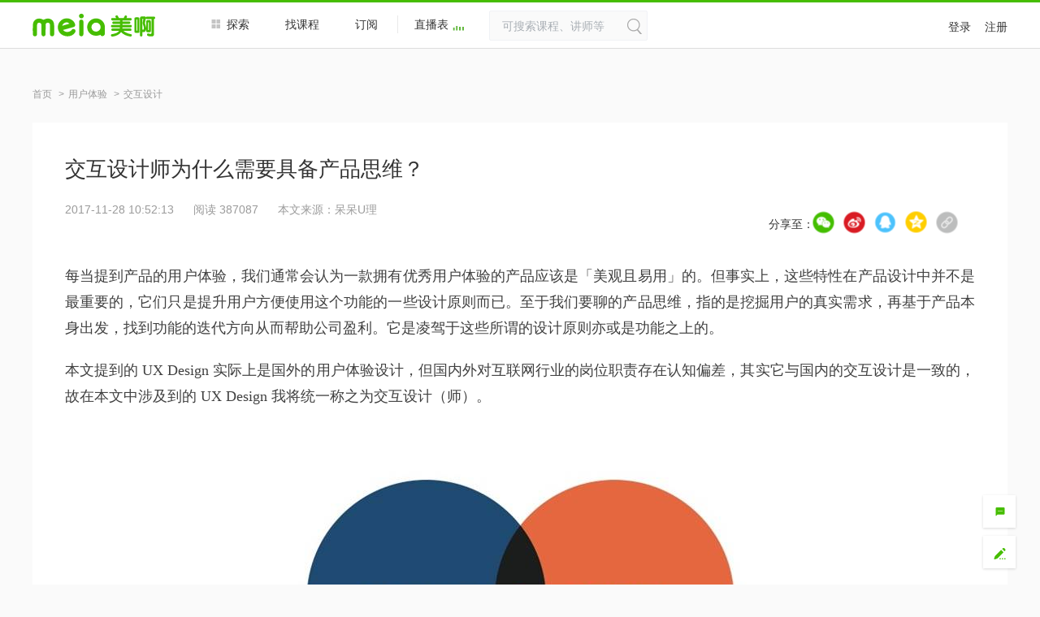

--- FILE ---
content_type: text/html; charset=UTF-8
request_url: https://meia.me/article/263?columnid=383
body_size: 11705
content:
<!DOCTYPE html>
<html lang="zh-cn">
<head>
    <meta http-equiv="Content-Type" content="text/html; charset=utf-8"/>
    <title>交互设计师为什么需要具备产品思维？| 美啊-见证设计的力量</title>
            <meta name="keywords"
              content="交互设计师">
        <meta name="description"
          content="设计师应该把注意力放在用户需求或问题本身上，而不是过分聚焦于产品的交互规则或视觉表现上。而设计师只有想通这个层面，站在产品的角度上来思考问题了，自身的价值才能得到提升。 ">
    <meta name="viewport" content="width=device-width,initial-scale=1.0,minimum-scale=1.0,maximum-scale=1.0, user-scalable=no">
<meta name="format-detection" content="telephone=no">
<meta http-equiv="X-UA-Compatible" content="IE=edge">
<script type="text/javascript" src="//cdn.meia.me/public/js/jquery.min.js"></script>
<script type="text/javascript" src="//cdn.meia.me/public/js/iw86/iw86.js"></script>
<script type="text/javascript" src="//cdn.meia.me/public/js/meia.js?t=  20171025"></script>
<!--[if lt IE 9]>
  <script src="//cdn.meia.me/public/js/html5shiv.min.js"></script>
  <script src="//cdn.meia.me/public/js/respond.min.js"></script>
<![endif]-->
<link rel="stylesheet" href="//cdn.meia.me/public/js/bootstrap/css/bootstrap.min.css">
<link rel="stylesheet" href="//cdn.meia.me/public/css/fonts/font-awesome.min.css">
<link rel="stylesheet" href="//cdn.meia.me/public/css/fonts/iconfont.css">
<link rel="stylesheet" href="//cdn.meia.me/public/css/style.css?t=20220509">
<link rel="stylesheet" href="//cdn.meia.me/public/css/meia-v2.css?t=20220509">
<link rel="stylesheet" href="//cdn.meia.me/common/css/manage.css?t=20220509" type="text/css"/>    ##<script src="//player.polyv.net/script/polyvplayer.min.js"></script>
##<script src="//player.polyv.net/livescript/liveplayer.js"></script>
<script src="//player.polyv.net/script/player.js"></script>
<script src="//player.polyv.net/livescript/liveplayer.js"></script>

<script>
    window.polyvObjectInit = true;
</script>    <script type="text/javascript" src="//cdn.meia.me/public/js/validate/jquery.validate.min.js"></script>
<script type="text/javascript" src="//cdn.meia.me/public/js/validate/jquery-validate.bootstrap-tooltip.min.js"></script>
<script type="text/javascript" src="//cdn.meia.me/public/js/validate/iw86.plugin.js"></script>
<script type="text/javascript" src="//cdn.meia.me/public/js/validate/messages_zh.min.js"></script>
<script type="text/javascript" src="//cdn.meia.me/public/js/icheck/icheck.min.js"></script>
<link href="//cdn.meia.me/public/js/icheck/skins/all.css" rel="stylesheet" />    <script type="text/javascript" src="//cdn.meia.me/public/js/bootstrap/plugin/bootstrap-paginator.min.js"></script>        <script type="text/javascript" src="//cdn.meia.me/public/js/lazyload/jquery.unveil.js"></script>
    <script>
        var articleid = 263;
        var courseImg = http://cdn.meia.me/u/1711/20171128105133057.png;
    </script>

</head>
<body class="bgcolor2">
    <meta name="format-detection" content="telephone=no">
<div id="eduDomain" data-domain="meia.me" display="visibility:hidden;"></div>
<div id="umsDomain" data-domain="u.meia.me" display="visibility:hidden;"></div>
<style>
    .person_list {
        display: block;
    }
</style>
<header>
    <nav>
        <h1 class="logo"><a href="//meia.me/"><img class="lazy" src="http://cdn.meia.me/public/images/ilogo.svg" alt="meia"/></a>
        </h1>
        <div class="meia_nav">
            <button class="mob_nav_col"><span></span></button>
            <ul class="nav_col_box">
                <li class="n0" id="explore">
                    <a href="//meia.me/course/list"> <i class="icon i_n0"></i>探索</a>
                </li>
                <li class="n1"><a href="//meia.me/course/list" target="_blank">找课程</a></li>
                <!--
                            <li class="n2"><a href="/activity/list">公开课</a></li>
                -->
                <li><a href="//meia.me/team/3" target="_blank">订阅</a></li>
                <li class="n4"><a href="//meia.me/course/livecenter" target="_blank">直播表
                    <span class="i_live"></span></a></li>
            </ul>
        </div>
        <div class="nav_search_box">
            <form name="soForm" role="form" method="post" action="/course/list">
                <div class="input-group nav_search">
                    <input class="search_sm" type="text" type="text" name="key" id="key" placeholder="可搜索课程、讲师等">
                    <button class="nav_search_go" type="submit"><i class="icon i_search"></i></button>
                </div>
            </form>
        </div>
        <div class="nav_login">
            <a class="userimg"></a>
            <div class="app_download">
            </div>
            <div class="logining_bar" id="noLoginDiv">
                <a href="https://u.meia.me/account/login">登录</a>
                <a href="https://u.meia.me/account/reg">注册</a>
            </div>
            <div class="logined_bar" style="display:none;" id="loginDiv">
            </div>
        </div>
        <div class="person_list" id="loginMenuDiv" style="display:none;">
        </div>

        <div class="drop_menu" style="display:none;">
        </div>
    </nav>
</header>
<script src="//meia.me/navJs"></script>
<script src="//u.meia.me/loginjs"></script>
<script>
    /*导航*/
    $(".drop_menu .items_list").hover(function () {
        $(this).find(".child_items").show();
    }, function () {
        $(this).find(".child_items").hide();
    });

    $(".mob_nav_col").click(function () {
        $(".nav_col_box").toggle();
        $(".navbar,.logining_bar").hide();
        $(".person_list").hide();
    });
    //未登录
    $(".userimg").click(function () {
        $(this).toggleClass("hover");
        $(".logining_bar").toggle();
        $(".nav_col_box").hide();
    });
    //二维码
    $(".drop_bar").hover(
            function () {
                $(this).next(".drop_box").show();
            },
            function () {
                $(this).next(".drop_box").hide();
            }
    );
    $(".drop_box").hover(
            function () {
                $(this).show();
            }, function () {
                $(this).hide();
            });
    //个人菜单
    $(".person_list").hover(
            function () {
                $(this).show();
            },
            function () {
                $(this).hide();
            });

    if ($(window).width() > 768) {
        $(".logined_bar").hover(
                function () {
                    $(".person_list").show();
                },
                function () {
                    $(".person_list").hide();
                });
        //探索
        $("#explore").hover(
                function () {
                    $(".drop_menu").show();
                    $(".items_list").eq(0).find(".child_items").show();
                }, function () {
                    $(".drop_menu").hide();
                });
        $(".drop_menu").hover(
                function () {
                    $(this).show();
                }, function () {
                    $(this).hide();
                });
    } else {
        $(".logined_bar").click(function () {
            $(".nav_col_box").hide();
            $(".person_list").toggle();
        });
    }

    if ($(window).width() < 768) {
        $(".system_menu").addClass("fix_menu");
    }
</script><script src="//meia.me/giftstatusJs"></script><div class="main-container">
    <div class="container-fluid wrap article through">
        <div class="crumbbox">
            <ol class="breadcrumb">
                <li><a href="/">首页</a></li>
                                    <li><a href="/article/list?cid=1">用户体验</a></li>
                                            <li><a href="/article/list?scid=2">交互设计</a></li>
                                                </ol>
        </div>
        <div class="row">
            <div class="col-sm-12">
                <div class="ibox">
                    <div class="ibox_content">
                        <h1>交互设计师为什么需要具备产品思维？</h1>
                        <div class="artile_source clearfix">
                            <div class="info">
                                <span>2017-11-28 10:52:13</span>
                                <span>阅读 387087</span>
                                                                    <span>本文来源：<a target="_blank"
                                                  href="">呆呆U理</a></span>
                                                            </div>
                            <div class="sharebox">
    <span>分享至：</span>
    <div class="share ">
        <div class="bdsharebuttonbox" data-tag="share_baidu" data-bd-bind="1449458307931">
            <a class="icon icon-weixin-o" data-cmd="weixin" href="javascript:void(0);" title="分享到微信"></a>
            <a class="icon icon-sina-o" data-cmd="tsina" href="javascript:void(0);" title="分享到新浪微博"></a>
            <a class="icon icon-qq-o" data-cmd="sqq" href="javascript:void(0);" title="分享到QQ"></a>
            <a class="icon icon-qzone-o" data-cmd="qzone" href="javascript:void(0);" title="分享到QQ空间"></a>
            <a class="icon icon-copy-o js_zeroclipboard" href="javascript:void(0);" title="复制链接"></a>
        </div>
    </div>
</div>
<div class="wechat_mask" style="display:none;">
    <div class="login" style="display:none;">
        <img src="//cdn.meia.me/public/images/wechat-login01.png" alt="未登录">
        <a href="//u.meia.me/account/login?returnURL=//meia.me/course/$course.id/?p="
           target="_self">
            <img src="//cdn.meia.me/public/images/wechat-login02.png" alt="未登录">
        </a>
        <img src="//cdn.meia.me/public/images/wechat-login03.png" alt="未登录" class="later-share">
    </div>
    <div class="share" style="display:none;">
        <img src="//cdn.meia.me/public/images/wechat-share.png" alt="">
    </div>
</div>
<script>
                $(function () {
            if (typeof bdText == 'undefined') {
                var bdText = $("title").html() || "美啊-见证设计的力量";
                if (bdText.lastIndexOf("|") > 0)
                    bdText = bdText.substring(0, bdText.lastIndexOf("|"));
                var bdDesc = $("meta[name=description]").attr("content") || "meia.me是中国首个创意设计与时尚美学在线教育平台。聚集全球精彩的体验设计、设计思维、艺术、美学类的技能教学、知识结构、专家观点、人物访谈、大师讲座等系列视频，为您提供一个在线学习、专家指导、实践练习、互动交流的平台！";
                bdText = unescapeHTML(bdText);
                bdDesc = unescapeHTML(bdDesc);
                var bdUrl = window.location.href;
                var bdImgUrl = "";
                if (!bdImgUrl) {
                    bdImgUrl = getShareImg();
                }
                if (isWechat()) {
                    $(".bdsharebuttonbox a").each(function () {
                        var _this = $(this);
                        _this.click(function () {
                            var cmd = _this.data("cmd");
                            switch (cmd) {
                                case 'weixin':
                                    $(".wechat_mask,.wechat_mask .share").show();
                                    break;
                                case 'tsina':
                                    break;
                                case 'sqq':
                                    break;
                                case 'qzone':
                                    break;
                                default:
                                    break;
                            }
                            $.ajax({url: "/sharecallback"})
                        });
                    });
                } else if (typeof appShare == 'function') {
                    $(".bdsharebuttonbox a").each(function () {
                        var _this = $(this);
                        _this.click(function () {
                            var cmd = _this.data("cmd");
                            switch (cmd) {
                                case 'weixin':
                                    appShare('wx', bdText, bdDesc, bdImgUrl, bdUrl);
                                    break;
                                case 'tsina':
                                    appShare('wb', bdText, bdDesc, bdImgUrl, bdUrl);
                                    break;
                                case 'sqq':
                                    appShare('qq', bdText, bdDesc, bdImgUrl, bdUrl);
                                    break;
                                case 'qzone':
                                    appShare('qqspace', bdText, bdDesc, bdImgUrl, bdUrl);
                                    break;
                                default:
                                    break;
                            }
                        });
                    });
                } else if (typeof meiaBridge != 'undefined' && typeof meiaBridge.appShare == 'function') {
                    $(".bdsharebuttonbox a").each(function () {
                        var _this = $(this);
                        _this.click(function () {
                            var cmd = _this.data("cmd");
                            switch (cmd) {
                                case 'weixin':
                                    meiaBridge.appShare('wx', bdText, bdDesc, bdImgUrl, bdUrl);
                                    break;
                                case 'tsina':
                                    meiaBridge.appShare('wb', bdText, bdDesc, bdImgUrl, bdUrl);
                                    break;
                                case 'sqq':
                                    meiaBridge.appShare('qq', bdText, bdDesc, bdImgUrl, bdUrl);
                                    break;
                                case 'qzone':
                                    meiaBridge.appShare('qqspace', bdText, bdDesc, bdImgUrl, bdUrl);
                                    break;
                                default:
                                    break;
                            }
                        });
                    });
                } else {
                    //baidu share
                    window._bd_share_config = {
                        common: {
                            onBeforeClick: setShareUrl,
                            bdText: bdText,
                            bdDesc: bdDesc,
                            bdUrl: bdUrl,
                            bdPic: bdImgUrl
                        },
                        share: [{
                            onBeforeClick: setShareUrl,
                            "tag": "share_baidu",
                            bdText: bdText,
                            bdDesc: bdDesc,
                            bdUrl: bdUrl,
                            bdPic: bdImgUrl
                        }]
                    };
                    with (document)0[(getElementsByTagName('head')[0] || body).appendChild(createElement('script')).src = '//cdn.meia.me/static/api/js/share.js?cdnversion=' + ~(-new Date() / 36e5)];
                    //baidu share
                }

                function setShareUrl(cmd, config) {
                    $.ajax({url: "/sharecallback"})
                    var href = window.location.href.split("#")[0];
                    if (typeof qid != 'undefined') {
                        if (href.indexOf("?") == -1) {
                            href += "?qid=" + qid;
                        } else {
                            if (href.indexOf("qid=") != -1) {
                                href = href.replace(/qid=\d+/, "qid=" + qid);
                            } else {
                                href += "&qid=" + qid;
                            }
                        }
                        href += window.location.hash;
                    }
                    config.bdUrl = href;
                    config.bdText = (typeof shareText != 'undefined' && shareText.trim() != '') ? shareText : bdText;
                    config.bdDesc = (typeof shareDesc != 'undefined' && shareDesc.trim() != '') ? shareDesc : bdDesc;
                    return config;
                }
            }
            $.getScript("//cdn.meia.me/public/js/zeroclipboard/ZeroClipboard.min.js", function () {
                var client = new ZeroClipboard($(".js_zeroclipboard"));
                client.on("ready", function (readyEvent) {
                    client.on('copy', function (event) {
                        event.clipboardData.setData('text/plain', window.location.href);
                    });
                    client.on("aftercopy", function (event) {
                        _showTip("美啊提示", "已复制当前页面地址 <a target='_blank' href='" + event.data["text/plain"] + "'>" + event.data["text/plain"] + "</a> 到剪切板");
                    });
                });
            });
        });
        
    $(".wechat_mask").click(function () {
        $(".wechat_mask").hide();
    });
    function toShare() {
        if (isWechat()) {
            $(".wechat_mask,.wechat_mask .share").show();
        } else {
            $(".js_share").show();
        }
    }
</script>
                        </div>
                        <div class="editbox _js_editorImg">
                            <p>每当提到产品的用户体验，我们通常会认为一款拥有优秀用户体验的产品应该是「美观且易用」的。但事实上，这些特性在产品设计中并不是最重要的，它们只是提升用户方便使用这个功能的一些设计原则而已。至于我们要聊的产品思维，指的是挖掘用户的真实需求，再基于产品本身出发，找到功能的迭代方向从而帮助公司盈利。它是凌驾于这些所谓的设计原则亦或是功能之上的。</p><p>本文提到的 UX Design 实际上是国外的用户体验设计，但国内外对互联网行业的岗位职责存在认知偏差，其实它与国内的交互设计是一致的，故在本文中涉及到的 UX Design 我将统一称之为交互设计（师）。</p><p><img src="http://cdn.meia.me/u/1711/20171128104607107.jpg" title="20171128104607107.jpg" alt="20171128104607107.jpg"/></p><p>用户体验的核心是用户使用这款产品的根本原因，它与一个功能按照什么原则去设计其实没太大关系。比如 Uber 用户体验的核心是「用户随时或短时间内就能打到一辆出租车」。而精确地计算并显示出租车的到达时间的功能，是可以适当提升用户体验的。当然，没有这个计时功能，Uber 这款产品照样能够运作，且同样能让用户轻松打到车。这也是为什么设计师首先应该思考产品是用来解决什么问题的原因，而不是先去想功能如何设计。</p><p><br/></p><p><strong><span style="font-size: 20px;">一款产品存在的根本原因</span></strong></p><p>产品用户体验的核心，是其能否满足用户的需求亦或者说它能否解决用户的问题。而这，也是一款产品存在的价值。产品之所以失败的原因有两个，一个是它需要解决的问题并不存在，还有一个则是解决问题的方案不合理。前者会导致产品失去存在的意义，后者则还有调整的余地。那么我们如何能确保自己设计的产品能 100% 的解决用户的实际问题呢？显然不能。所以我们得通过与用户的交谈以及观察来最大限度的降低产品设计中不必要的研发成本，设计一款能真正帮助用户发现问题并能够很好地将其解决的产品。</p><p>举个例子。Clay Christensen 曾经为了提高奶昔的销量，他尝试增加奶昔的甜度，并提供不同的味道，而且扩大了杯子的尺寸。然而效果并不理想，直到他开始观察购买奶昔的顾客群体。他发现这些顾客之所以购买奶昔是因为吃奶昔能在坐车去上班的途中打发无聊的时间，因为奶昔相比其他饮料的好处是浓度高且更耐吃，还能填饱肚子。之后 Christensen 提升了奶昔的浓度，这个方案使得奶昔销量提升巨大。</p><p>这个例子告诉我们，一开始就要把注意力放在问题本身上，而不是聚焦于某个解决方案。</p><p><br/></p><p><strong><span style="font-size: 20px;">基于产品本身去为目标用户设计合理的功能</span></strong></p><p>前面提到的「产品思维」，有助于设计师设计出真正有用的功能，那怎么做呢？首先，通过产品定位，我们确立了「为什么要设计这款产品」的原因，即它能解决什么问题。其次通过「谁有这类需求」来找到目标用户，即谁需要解决这类问题。最后我们通过「怎么解决这类问题」来设计这款产品。通过这三个步骤确立一个「设计目标」，就能提升产品设计的成功性。</p><p><img src="http://cdn.meia.me/u/1711/20171128104633335.jpg" title="20171128104633335.jpg" alt="20171128104633335.jpg"/></p><p><br/></p><p><strong><span style="font-size: 20px;">关于「问题的解决方案」</span></strong></p><p>「问题的解决方案」其实也就是产品定位，意为「谁通过什么手段解决了用户的什么问题」，这也就是产品的核心价值了。至于产品的功能通过诸如一致性、美观性等原则去设计，就是这个核心之外的事情了。如交互设计或视觉设计能够提升产品的易用性与美观性，从而提升产品的竞争力，但是并不能证明这款产品存在的意义。这就是为什么我们要将注意力更多的放在问题本身能否得以解决上的原因，而不是去关注界面好不好看或好不好用上。</p><p>本文作者指的「用户体验的核心」不是说产品好不好用，而是说用户为什么要用这款产品。</p><p><br/></p><p><strong><span style="font-size: 20px;">关于「产品定位」</span></strong></p><p>具备产品思维的交互设计师，应该能够回答以下问题：</p><ul style="list-style-type: circle;" class=" list-paddingleft-2"><li><p>我们要解决什么问题？（用户需求）</p></li><li><p>我们为谁解决这类问题？（目标用户）</p></li><li><p>我们为什么要做这款产品？（产品目标）</p></li><li><p>我们怎么去做？（解决方案）</p></li><li><p>我们要达到什么目标？（设定指标）</p></li></ul><p>只有回答了以上的问题，才能设计出一款解决用户真实需求的产品。</p><p><img src="http://cdn.meia.me/u/1711/20171128104658764.jpg" title="20171128104658764.jpg" alt="20171128104658764.jpg"/></p><p><br/></p><p><strong><span style="font-size: 20px;">产品思维的作用</span></strong></p><p>产品思维能够帮助设计师基于正确的人群设计合理的功能，从而更全面的理解产品的用户体验，而不是单纯的思考界面布局或视觉表现。基于此，它就能确保设计师解决用户的真实需求，而不是浪费成本，做一些无用功。</p><p>产品思维还能够帮助设计师发现正确的问题，更高效地与利益相关者进行沟通，并设计出合理的功能。与此同时，在产品迭代的过程中，设计师能够逻辑清晰的对新需求进行审核，而不是盲目添加。每当有新的需求或某人对产品有新的想法时，设计师总能在画原型之前就提出正确的问题：它适合我们的产品么？它是否解决了用户的真实需求？用户是否需要它？等等。只有这样，才能保持产品的可用性。</p><p><br/></p><p><strong><span style="font-size: 20px;">总结</span></strong></p><p>这篇文章的作者告诉我们，当设计师具备了产品思维，才能设计出合理的功能，解决用户的真实需求。其实通篇文章的道理跟我之前写的<a href="http://www.uisdc.com/ui-designers-bottleneck" target="_blank">「遇到瓶颈的UI 设计师，试试从这个角度学习」</a>这篇文章的观点是一致的。设计师应该把注意力放在用户需求或问题本身上，而不是过分聚焦于产品的交互规则或视觉表现上。而设计师只有想通这个层面，站在产品的角度上来思考问题了，自身的价值才能得到提升。这也是本篇文章的题目问读者，「为什么交互设计师需要具备产品思维」的原因？归根结底来说，它能够提升设计师自身价值。</p><p><br/></p><p>（本文转自公众号：呆呆U理）</p>
                        </div>

                        <div class="artile_source clearfix">
                            <div class="info">责任编辑：mr</div>
                        </div>

                        <!-- 打赏模块 -->
                                                    <div class="article_tips">
    <div class="article_tips_wrap">
        <h4>认可我的创作，就鼓励一下吧</h4>
        <div class="worth">
            <a href="javascript:void(0);" class="givetips" id="givetips">打赏</a>
        </div>
        <div class="stu_shows">
            <div class="stu_box">
                <ul>
                                                                                </ul>
            </div>
            <h5>0人打赏</h5>
        </div>
    </div>
</div>

<!-- 打赏弹窗 -->
<div class="popups js_select_money" style="display:none;" id="popups">
    <div class="popups_wrap popups_xs">
        <i class="icon icon-close closed"></i>
        <form action="" method="">
            <div class="popups_header">
                <h4 class="title"></h4>
            </div>
            <div class="popups_body text-center">
                <div class="givetips_box dc5d4c">
                    <div class="box1">
                        <h4>请选择打赏金额</h4>
                        <label class="js_price" data-price="1">¥ 1</label>
                        <label class="js_price" data-price="5">¥ 5</label>
                        <label class="js_price" data-price="10">¥ 10</label>
                        <label class="js_price" data-price="20">¥ 20</label>
                        <label class="js_price" data-price="50">¥ 50</label>
                        <label class="js_price" data-price="100">¥ 100</label>
                        <p class="other">其它金额</p>
                    </div>
                    <div class="box2" style="display:none;">
                        <h4>请输入打赏金额</h4>
                        <label for="otherPrice">
                            <span>¥</span>
                            <input type="text" placeholder="金额:大于1的金额" id="otherprice">
                            <button type="button" class="m_lredbtn" id="ensureprice">確定</button>
                        </label>
                    </div>
                </div>
            </div>
            <div class="popups_footer"></div>
        </form>
    </div>
</div>
<!-- 扫码支付 -->
<div class="popups " style="display:none;" id="codeimg">
    <div class="popups_wrap popups_xs">
        <i class="icon icon-close closed" id="close"></i>
        <form action="" method="">
            <div class="popups_header">
                <h4 class="title">扫一扫，打赏完成</h4>
            </div>
            <div class="popups_body text-center">
                <div class="givetips_box">
                    <div class="qrcode">
                        <div class="wechatpay_box"><i></i><img class="js_wxqrcode" src=""/></div>
                        <p>微信</p>
                    </div>
                    <div class="gap">或</div>
                    <div class="qrcode">
                        <iframe width="126" height="130" class="js_aliqrcode" src=""></iframe>
                        <p>支付宝</p>
                    </div>
                    <p>打赏完成之后关闭弹窗即可</p>
                </div>
            </div>
        </form>
    </div>
</div>

<script>
    var chk_timer;
    $(function () {
        // 打赏弹窗js
        $("#givetips").click(function () {
            $("#popups").show();
        });
        $(".js_price").click(function () {
            createOrder($(this).data("price"));
        });
        $(".popups .closed").click(function () {
            $(this).parents(".popups").hide();
            if ($(this).parents(".js_select_money").length > 0) {
                $(".givetips_box .box2").hide();
                $(".givetips_box .box1").show();
            }
        });
        $(".givetips_box .other").click(function () {
            $(this).parent().hide();
            $(".givetips_box .box2").show();
        });
        $("#ensureprice").click(function () {
            $(".givetips_box .box1").show();
            $(".givetips_box .box2").hide();
            $("#popups").hide();
            var money = $("#otherprice").val();
            if (!isNaN(money) && money >= 1) {
                createOrder(money);
            } else {
                alert('请输入大于1的数字');
            }
        });
    })
    function createOrder(money) {
        $.ajax({
            url: "/tiporder/createOrder",
            data: {articleid: articleid, money: money},
            dataType: "json",
            success: function (result) {
                var orderid = result.orderid;
                if (orderid > 0) {
                    if (!isMobile()) {
                        showcode(money, orderid);
                    } else {
                        if (isWechat()) {
                            window.location.href = '/tiporder/wxjspay?orderid=' + orderid + '&money=' + money;
                        } else {
                            window.open('/tiporder/topaytip?orderid=' + orderid + '&money=' + money + '&payType=alipay');
                        }
                    }
                    if (chk_timer) {
                        clearInterval(chk_timer);
                    }
                    chk_timer = setInterval(function () {
                        queryOrderState(orderid)
                    }, 3000);
                    $("#close").click(function () {
                        clearInterval(chk_timer);
                    });
                } else {
                    alert(result.msg);
                }
            }
        });
    }
    function showcode(money, orderid) {
        var wxqrcodeurl = '/tiporder/topaytip?orderid=' + orderid + '&money=' + money + '&payType=wxqrcode';
        var aliqrcodeurl = '/tiporder/topaytip?orderid=' + orderid + '&money=' + money + '&payType=aliqrcode&width=122';
        $(".js_wxqrcode").attr("src", wxqrcodeurl);
        var trytime = 0;
        $(".js_wxqrcode").error(function () {
            if (trytime < 3) {
                $(".js_wxqrcode").attr("src", wxqrcodeurl);
                trytime++;
            }
        })
        $(".js_aliqrcode").attr("src", aliqrcodeurl);
        $("#codeimg").show();
    }
    function queryOrderState(orderid) {
        $.ajax({
            type: "GET",
            url: "//meia.me/tiporder/query?orderid=" + orderid + "",
            data: "",
            dataType: "text",
            timeout: 4000,
            async: false,
            success: function (result) {
                if (result == 1) {
                    //还原后弹出提示
                    $(".js_select_money").hide();
                    $(".givetips_box .box2").hide();
                    $(".givetips_box .box1").show();
                    $("#codeimg").hide();
                    if (chk_timer) {
                        clearInterval(chk_timer);
                    }
                    _showTip("美啊提示", "谢谢您的打赏!", 3000);
                }
            }
        });
    }
</script>

                                                <div class="sharealign">
                                                        <div class="sharebox">
    <span>分享至：</span>
    <div class="share large">
        <div class="bdsharebuttonbox" data-tag="share_baidu" data-bd-bind="1449458307931">
            <a class="icon icon-weixin-o" data-cmd="weixin" href="javascript:void(0);" title="分享到微信"></a>
            <a class="icon icon-sina-o" data-cmd="tsina" href="javascript:void(0);" title="分享到新浪微博"></a>
            <a class="icon icon-qq-o" data-cmd="sqq" href="javascript:void(0);" title="分享到QQ"></a>
            <a class="icon icon-qzone-o" data-cmd="qzone" href="javascript:void(0);" title="分享到QQ空间"></a>
            <a class="icon icon-copy-o js_zeroclipboard" href="javascript:void(0);" title="复制链接"></a>
        </div>
    </div>
</div>
<div class="wechat_mask" style="display:none;">
    <div class="login" style="display:none;">
        <img src="//cdn.meia.me/public/images/wechat-login01.png" alt="未登录">
        <a href="//u.meia.me/account/login?returnURL=//meia.me/course/$course.id/?p="
           target="_self">
            <img src="//cdn.meia.me/public/images/wechat-login02.png" alt="未登录">
        </a>
        <img src="//cdn.meia.me/public/images/wechat-login03.png" alt="未登录" class="later-share">
    </div>
    <div class="share" style="display:none;">
        <img src="//cdn.meia.me/public/images/wechat-share.png" alt="">
    </div>
</div>
<script>
        
    $(".wechat_mask").click(function () {
        $(".wechat_mask").hide();
    });
    function toShare() {
        if (isWechat()) {
            $(".wechat_mask,.wechat_mask .share").show();
        } else {
            $(".js_share").show();
        }
    }
</script>
                        </div>
                    </div>
                </div>
                <!-- 文章通栏下方视频 -->
                <div class="ibox">
                    <div class="ibox_content clearfix">
                        <h4 class="title">拓展阅读</h4>
                        <div class="row">
                                                                                                                                        <div class="col-sm-3">
                                            <div class="video_box">
                                                <div class="video_bg">
                                                    <a target="_blank" href="/course/170795/">
                                                        <img class="lazy" src="http://cdn.meia.me/u/2408/20240823165634443.jpg!s"
                                                             data-src="http://cdn.meia.me/u/2408/20240823165634443.jpg!s" alt=""></a>
                                                    <div class="video_note">
                                                        <span class="video_time">29:03</span>
                                                        <a target="_blank" href="/course/170795/"
                                                           class="icon_play_medium play_medium_right"> </a>
                                                    </div>
                                                </div>
                                                <div class="video_txt">
                                                    <h5><a target="_blank" href="/course/170795/"
                                                           title="共鸣设计——科学与审美的交汇，以Xiaomi SU7设计为例">共鸣设计——科学与审美的交汇，以Xiaomi SU7设计为例</a></h5>
                                                    <div class="video_info">
                                                                                                                    <p class="video_lecturer"><a
                                                                    href="#">李田原</a></p>
                                                            <p class="video_jobs">小米汽车
                                                                &nbsp; 设计总监</p>
                                                                                                            </div>
                                                </div>
                                            </div>
                                        </div>
                                                                                                                                                <div class="col-sm-3">
                                            <div class="video_box">
                                                <div class="video_bg">
                                                    <a target="_blank" href="/course/170332/">
                                                        <img class="lazy" src="http://cdn.meia.me/u/2202/20220224175829490.jpg!s"
                                                             data-src="http://cdn.meia.me/u/2202/20220224175829490.jpg!s" alt=""></a>
                                                    <div class="video_note">
                                                        <span class="video_time">01:05:04</span>
                                                        <a target="_blank" href="/course/170332/"
                                                           class="icon_play_medium play_medium_right"> </a>
                                                    </div>
                                                </div>
                                                <div class="video_txt">
                                                    <h5><a target="_blank" href="/course/170332/"
                                                           title="设计论文写作：如何将实践案例转换为可发表的文本">设计论文写作：如何将实践案例转换为可发表的文本</a></h5>
                                                    <div class="video_info">
                                                                                                            </div>
                                                </div>
                                            </div>
                                        </div>
                                                                                                                                                <div class="col-sm-3">
                                            <div class="video_box">
                                                <div class="video_bg">
                                                    <a target="_blank" href="/course/170875/">
                                                        <img class="lazy" src="http://cdn.meia.me/u/2507/20250711111847661.jpg!s"
                                                             data-src="http://cdn.meia.me/u/2507/20250711111847661.jpg!s" alt=""></a>
                                                    <div class="video_note">
                                                        <span class="video_time">32:35:39</span>
                                                        <a target="_blank" href="/course/170875/"
                                                           class="icon_play_medium play_medium_right"> </a>
                                                    </div>
                                                </div>
                                                <div class="video_txt">
                                                    <h5><a target="_blank" href="/course/170875/"
                                                           title="2025体验设计专业系统化能力提升课程">2025体验设计专业系统化能力提升课程</a></h5>
                                                    <div class="video_info">
                                                                                                            </div>
                                                </div>
                                            </div>
                                        </div>
                                                                                                                                                <div class="col-sm-3">
                                            <div class="video_box">
                                                <div class="video_bg">
                                                    <a target="_blank" href="/course/170876/">
                                                        <img class="lazy" src="http://cdn.meia.me/u/2507/20250711101806776.jpg!s"
                                                             data-src="http://cdn.meia.me/u/2507/20250711101806776.jpg!s" alt=""></a>
                                                    <div class="video_note">
                                                        <span class="video_time">27:09:20</span>
                                                        <a target="_blank" href="/course/170876/"
                                                           class="icon_play_medium play_medium_right"> </a>
                                                    </div>
                                                </div>
                                                <div class="video_txt">
                                                    <h5><a target="_blank" href="/course/170876/"
                                                           title="2025产品设计专业系统化能力提升课程">2025产品设计专业系统化能力提升课程</a></h5>
                                                    <div class="video_info">
                                                                                                            </div>
                                                </div>
                                            </div>
                                        </div>
                                                                                                                                                                                            </div>
                    </div>
                </div>
            </div>
        </div>
    </div>

</div>
    <div class="download_bar"><a id="download_openapp" href="//meia.me/appsdownload?s=web"><img
        src="//cdn.meia.me/public/images/app-download.png"></a><span class="close_app"></span></div>
<footer class="cleartop">
    <section class="foot_wrap">
        <div class="foot_title"><img src="//cdn.meia.me//common/images/flogo.png">
        </div>
        <div class="foot_list">
            <dl>
                <dt>合作<i class="icon shut"></i></dt>
                <dd><a target="_blank" href="/media">直播合作</a></dd>
                <dd><a target="_blank" href="/apply/speaker">成为讲师</a></dd>
                <dd><a target="_blank" href="/apply/eduteam">机构入驻</a></dd>
            </dl>
            <dl>
                <dt>帮助<i class="icon shut"></i></dt>
                <dd><a target="_blank" href="/help">常见问题</a></dd>
                <dd><a target="_blank" href="/feedback/index">故障反馈</a></dd>
                <dd><a href="javascript:;" onclick="ysf.open();return false;">在线客服</a></dd>
                <dd><a target="_blank" href="/termsofservice">服务条款</a></dd>
            </dl>
            <dl>
                <dt>探索<i class="icon shut"></i></dt>
                <dd><a target="_blank" href="/course/list">找课程</a></dd>
                <dd><a target="_blank" href="/activity/list">找活动</a></dd>
                <dd><a target="_blank" href="/course/livecenter">直播表</a></dd>
            </dl>
            <dl>
                <dt>学习<i class="icon shut"></i></dt>
                <dd><a target="_blank" href="//u.meia.me/account/reg">注册</a></dd>
                <dd><a target="_blank" href="//u.meia.me/account/login">登录</a></dd>
            </dl>
            <dl>
                <dt>关注<i class="icon shut"></i></dt>
                <dd><a target="_blank" href="/about">关于我们</a></dd>
                <dd><a target="_blank" href="/join">工作机会</a></dd>
            </dl>
        </div>
        <div class="foot_bottom">
            <div class="l">
                <span class="phone">
                    <i class="icon i_phone"></i>
                    <a href="tel:18802083168">18802083168</a>
                </span>
                <span class="email">
                    咨询邮箱：<a href="mailto:service@meia.me">service@meia.me</a>
                </span>
            </div>
            <div class="r">
                <a target="_blank" href="http://beian.miit.gov.cn/">粤ICP备15063798号</a>
                &nbsp;&nbsp;©2015-2022 Meia版权所有
            </div>
            <div class="r clause">
                <a target="_blank" href="/termsofservice">服务条款</a>
                            <a target="_blank" href="/copyright">知识产权</a>
            </div>

        </div>
    </section>
</footer>
<script src="//qiyukf.com/script/bc08d37fd67780460e04591336437a87.js" defer async></script>
<script type="text/javascript" src="//cdn.meia.me/public/js/lazyload/jquery.unveil.js"></script>
<script>
    //延迟加载
    if ($("img.lazy").length > 0)
        $("img.lazy").unveil();

    $(".foot_list dt").click(function () {
        if ($(window).width() < 768) {
            $(this).find(".foot_list dd").toggle();
            $(this).find(".foot_list i").toggleClass("open");
            $(this).parent().find("dd").toggle();
            $(this).find("i").toggleClass("open");
        }
    })
</script><div class="elevator">
    <a href="javascript:;" class="toservice" onclick="ysf.open();return false;"><i class="icon i_ele2"></i><p>联系客服</p></a>
    <a href="/feedback/index" class="feedback" target="_blank"><i class="icon i_ele3"></i><p>故障反馈</p></a>
    <a href="javascript:;" class="totop" style="display:none;"><i class="icon i_ele4"></i></a>
</div>
<script>
    var bdText = $("title").html() || "美啊-见证设计的力量";
    if (bdText.lastIndexOf("|") > 0)
        bdText = bdText.substring(0, bdText.lastIndexOf("|"));
    var bdDesc = $("meta[name=description]").attr("content") || "meia.me是中国首个创意设计与时尚美学在线教育平台。聚集全球精彩的体验设计、设计思维、艺术、美学类的技能教学、知识结构、专家观点、人物访谈、大师讲座等系列视频，为您提供一个在线学习、专家指导、实践练习、互动交流的平台！";
    bdText = unescapeHTML(bdText);
    bdDesc = unescapeHTML(bdDesc);
    var bdUrl = window.location.href.split("#")[0];
    var bdImgUrl = "";
    if (!bdImgUrl) {
        bdImgUrl = getShareImg();
    }

    if (isWechat()) {
        let url = encodeURIComponent(window.location.href);
        $.getScript('//u.meia.me/wxShareJs?url='+url)
    }
    //baidu tongji
    var _hmt = _hmt || [];
    (function () {
        var hm = document.createElement("script");
        hm.src = "//hm.baidu.com/hm.js?f59bcf2a6032026be59d6b3acb9b2dd4";
        var s = document.getElementsByTagName("script")[0];
        s.parentNode.insertBefore(hm, s);
    })();

    /**/
    $(window).scroll(function(){
        var sc=$(window).scrollTop();
        if(sc>300){
            $(".totop").show();
        }else{
            $(".totop").hide();
        }
    })
    $(".totop").click(function () {
        $("body,html").animate({scrollTop: 0});
    });
</script>
<script>
    $("#download_openapp").click(function () {
        if (typeof courseid != 'undefined') {
            openApp(courseid);
        } else {
            openApp();
        }
    });

    //隐藏下载
    if ((window.webkit && window.webkit.messageHandlers) || typeof share != 'undefined' || typeof meiaBridge != 'undefined') {
        dbhide();
    }
    if (Cookie.get('flag') == 'hide') {
        dbhide();
    }
    $(".close_app").click(function () {
        Cookie.set('flag', 'hide');
        dbhide();
    });
    function dbhide() {
        $(".download_bar").hide();
    }
</script>
<script src="//cdn.meia.me/navCategory.js"></script>
<script type="text/javascript" src="//cdn.meia.me/public/js/bootstrap/bootstrap.min.js"></script>
<script type="text/javascript" src="//cdn.meia.me/public/js/bootstrap/plugin/bootstrap-hover-dropdown.min.js"></script>
<script>
    var win_width = $(window).width();
    $("#jscourselist").hover(function () {
        $(this).find('.dropdown-menu').toggle();
    });
    $("#jscourselist").click(function () {
        window.open("/course/list");
    });
</script>

</body>
</html>

--- FILE ---
content_type: text/html; charset=UTF-8
request_url: https://meia.me/navJs
body_size: 2758
content:
var navHtml='<ul class="items">            <li class="items_list">                                    <a target="_blank" class="title" href="//meia.me/course/list/?cid=1">                <i class="icon i_dm1"></i>体验设计                <i class="icon fa"></i>            </a>            <div class="child_items" style="display: none;">                <div class="classify_item">                                                                    <ul>                                                                            <li>                                <a href="//meia.me/course/list/?scid=2" target="_blank">产品策划</a>                            </li>                                                                                                                                                <li>                                <a href="//meia.me/course/list/?scid=3" target="_blank">交互设计</a>                            </li>                                                                                                                                                <li>                                <a href="//meia.me/course/list/?scid=4" target="_blank">视觉设计</a>                            </li>                                                                                                                                                <li>                                <a href="//meia.me/course/list/?scid=5" target="_blank">用户研究</a>                            </li>                                                                                                                                                <li>                                <a href="//meia.me/course/list/?scid=6" target="_blank">服务设计</a>                            </li>                                                                                                                                                <li>                                <a href="//meia.me/course/list/?scid=7" target="_blank">品牌策略</a>                            </li>                                                                        </ul>                                                            </div>                <div class="news_item">                    <dl>                        <dt>最新发布</dt>                                                                                    <dd><a target="_blank" href="/course/170915" target="_blank">革新定性研究，构建人机协同的智能工作流</a></dd>                                                            <dd><a target="_blank" href="/course/170899" target="_blank">小米电视系统设计的当下和未来</a></dd>                                                            <dd><a target="_blank" href="/course/170898" target="_blank">产品原创力，重新定义个性化之美</a></dd>                                                            <dd><a target="_blank" href="/course/170897" target="_blank">零售空间的设计趋势和愿景：人工智能时代的人机共生</a></dd>                                                            <dd><a target="_blank" href="/course/170896" target="_blank">AI 产品战略——从技术突破到商业落地</a></dd>                                                            <dd><a target="_blank" href="/course/170895" target="_blank">阿里云UES：AI驱动的体验度量</a></dd>                                                            <dd><a target="_blank" href="/course/170894" target="_blank">广告投放平台的智能化重构实践</a></dd>                                                            <dd><a target="_blank" href="/course/170893" target="_blank">人工智能（AI）时代的设计 —— 打造未来的人本体验</a></dd>                                                                        </dl>                </div>            </div>        </li>            <li class="items_list">                                    <a target="_blank" class="title" href="//meia.me/course/list/?cid=8">                <i class="icon i_dm2"></i>设计管理                <i class="icon fa"></i>            </a>            <div class="child_items" style="display: none;">                <div class="classify_item">                                                                    <ul>                                                                            <li>                                <a href="//meia.me/course/list/?scid=9" target="_blank">战略经营</a>                            </li>                                                                                                                                                <li>                                <a href="//meia.me/course/list/?scid=10" target="_blank">组织创新</a>                            </li>                                                                                                                                                <li>                                <a href="//meia.me/course/list/?scid=11" target="_blank">设计创新</a>                            </li>                                                                                                                                                <li>                                <a href="//meia.me/course/list/?scid=12" target="_blank">人才培养</a>                            </li>                                                                        </ul>                                                            </div>                <div class="news_item">                    <dl>                        <dt>最新发布</dt>                                                                                    <dd><a target="_blank" href="/course/170768" target="_blank">2023中国用户体验设计系统白皮书解读发布</a></dd>                                                            <dd><a target="_blank" href="/course/170661" target="_blank">数智金融峰会——数字科技赋能金融产业变革</a></dd>                                                            <dd><a target="_blank" href="/course/170660" target="_blank">IXDC2023主旨演讲 | 设计领导力：创新·系统·商业</a></dd>                                                            <dd><a target="_blank" href="/course/170659" target="_blank">AI协同时代下，设计团队的管理与价值创新</a></dd>                                                            <dd><a target="_blank" href="/course/170650" target="_blank">产业竞争力转移和设计师角色转换</a></dd>                                                            <dd><a target="_blank" href="/course/170649" target="_blank">从设计视角解读“制造大国”向“制造强国”的跨越之路</a></dd>                                                            <dd><a target="_blank" href="/course/170642" target="_blank">建筑学中的设计领导力——塑造未来</a></dd>                                                            <dd><a target="_blank" href="/course/170639" target="_blank">中国大飞机：系统集成，创新设计</a></dd>                                                                        </dl>                </div>            </div>        </li>            <li class="items_list">                                    <a target="_blank" class="title" href="//meia.me/course/list/?cid=15">                <i class="icon i_dm3"></i>软件工具                <i class="icon fa"></i>            </a>            <div class="child_items" style="display: none;">                <div class="classify_item">                                                                    <ul>                                                                            <li>                                <a href="//meia.me/course/list/?scid=13" target="_blank">Photoshop</a>                            </li>                                                                                                                                                <li>                                <a href="//meia.me/course/list/?scid=14" target="_blank">Axure</a>                            </li>                                                                                                                                                <li>                                <a href="//meia.me/course/list/?scid=24" target="_blank">ProtoPie</a>                            </li>                                                                                                                                                <li>                                <a href="//meia.me/course/list/?scid=16" target="_blank">Adobe Xd</a>                            </li>                                                                                                                                                <li>                                <a href="//meia.me/course/list/?scid=17" target="_blank">Sketch</a>                            </li>                                                                                                                                                <li>                                <a href="//meia.me/course/list/?scid=18" target="_blank">Illustrator</a>                            </li>                                                                        </ul>                                                                                            <ul>                                                                            <li>                                <a href="//meia.me/course/list/?scid=19" target="_blank">Unity 3D</a>                            </li>                                                                                                                                                <li>                                <a href="//meia.me/course/list/?scid=20" target="_blank">3Ds MAX</a>                            </li>                                                                                                                                                <li>                                <a href="//meia.me/course/list/?scid=22" target="_blank">Construct</a>                            </li>                                                                                                                                                <li>                                <a href="//meia.me/course/list/?scid=23" target="_blank">其他</a>                            </li>                                                                        </ul>                                                            </div>                <div class="news_item">                    <dl>                        <dt>最新发布</dt>                                                                                    <dd><a target="_blank" href="/course/170662" target="_blank">人工智能峰会——AI开启未来产业新范式</a></dd>                                                            <dd><a target="_blank" href="/course/170652" target="_blank">AOP为各行各业插上人工智能的翅膀</a></dd>                                                            <dd><a target="_blank" href="/course/170643" target="_blank">Motiff：AI 时代设计工具</a></dd>                                                            <dd><a target="_blank" href="/course/170513" target="_blank">ProtoPie开启车载交互设计新纪元</a></dd>                                                            <dd><a target="_blank" href="/course/170310" target="_blank">[2021自如设计周]自如图形设计资产-三维组件系统</a></dd>                                                            <dd><a target="_blank" href="/course/170261" target="_blank">2021中国互联网行业体验设计工具趋势研究</a></dd>                                                            <dd><a target="_blank" href="/course/170023" target="_blank">用剪刀绘图！</a></dd>                                                            <dd><a target="_blank" href="/course/169902" target="_blank">工程图学</a></dd>                                                                        </dl>                </div>            </div>        </li>            <li class="items_list">                                    <a target="_blank" class="title" href="//meia.me/course/list/?cid=21">                <i class="icon i_dm5"></i>工业设计                <i class="icon fa"></i>            </a>            <div class="child_items" style="display: none;">                <div class="classify_item">                                                                    <ul>                                                                            <li>                                <a href="//meia.me/course/list/?scid=29" target="_blank">CMF</a>                            </li>                                                                                                                                                <li>                                <a href="//meia.me/course/list/?scid=25" target="_blank">产品设计</a>                            </li>                                                                                                                                                <li>                                <a href="//meia.me/course/list/?scid=26" target="_blank">服装设计</a>                            </li>                                                                                                                                                <li>                                <a href="//meia.me/course/list/?scid=28" target="_blank">环境艺术</a>                            </li>                                                                        </ul>                                                            </div>                <div class="news_item">                    <dl>                        <dt>最新发布</dt>                                                                                    <dd><a target="_blank" href="/course/170876" target="_blank">2025产品设计专业系统化能力提升课程</a></dd>                                                            <dd><a target="_blank" href="/course/170849" target="_blank">从商业设计到社会创新</a></dd>                                                            <dd><a target="_blank" href="/course/170848" target="_blank">点亮非洲——分布式能源系统与直流产品生态</a></dd>                                                            <dd><a target="_blank" href="/course/170847" target="_blank">中国现代设计中的“南方现象”</a></dd>                                                            <dd><a target="_blank" href="/course/170846" target="_blank">肉桂产业创新研究</a></dd>                                                            <dd><a target="_blank" href="/course/170845" target="_blank">小鹏汇天的设计之路</a></dd>                                                            <dd><a target="_blank" href="/course/170844" target="_blank">从全产业链设计创新到D+M平台打造</a></dd>                                                            <dd><a target="_blank" href="/course/170843" target="_blank">高铁动车组的创新设计</a></dd>                                                                        </dl>                </div>            </div>        </li>            <li class="items_list">                                    <a target="_blank" class="title" href="//meia.me/course/list/?cid=27">                <i class="icon i_dm4"></i>摄影摄像                <i class="icon fa"></i>            </a>            <div class="child_items" style="display: none;">                <div class="classify_item">                                                                    <ul>                                                                            <li>                                <a href="//meia.me/course/list/?scid=30" target="_blank">器材</a>                            </li>                                                                                                                                                <li>                                <a href="//meia.me/course/list/?scid=31" target="_blank">技巧</a>                            </li>                                                                                                                                                <li>                                <a href="//meia.me/course/list/?scid=32" target="_blank">后期</a>                            </li>                                                                        </ul>                                                            </div>                <div class="news_item">                    <dl>                        <dt>最新发布</dt>                                                                                    <dd><a target="_blank" href="/course/169903" target="_blank">摄影——观看之道</a></dd>                                                            <dd><a target="_blank" href="/course/169450" target="_blank">秘境西藏主题分享会：风间画骨 水底写心</a></dd>                                                            <dd><a target="_blank" href="/course/169365" target="_blank">碎片时间学PS 商业大片精修入门教程</a></dd>                                                            <dd><a target="_blank" href="/course/169249" target="_blank">摄影后期修图：影楼级人像精修及调色技巧</a></dd>                                                            <dd><a target="_blank" href="/course/169183" target="_blank">商业大片修图调色合成教程之梦幻风格调修</a></dd>                                                            <dd><a target="_blank" href="/course/169182" target="_blank">商业大片修图调色合成教程之机械朋克风调修</a></dd>                                                            <dd><a target="_blank" href="/course/169121" target="_blank">后期处理技法多案例深入讲解 带你学透人物精修</a></dd>                                                            <dd><a target="_blank" href="/course/169112" target="_blank">商业摄影PS教程 老司机教你如何修图合成</a></dd>                                                                        </dl>                </div>            </div>        </li>            <li class="items_list">                                    <a target="_blank" class="title" href="//meia.me/course/list/?cid=33">                <i class="icon i_dm6"></i>生活美学                <i class="icon fa"></i>            </a>            <div class="child_items" style="display: none;">                <div class="classify_item">                                                                    <ul>                                                                            <li>                                <a href="//meia.me/course/list/?scid=34" target="_blank">健身</a>                            </li>                                                                                                                                                <li>                                <a href="//meia.me/course/list/?scid=35" target="_blank">职场</a>                            </li>                                                                                                                                                <li>                                <a href="//meia.me/course/list/?scid=36" target="_blank">其他</a>                            </li>                                                                        </ul>                                                            </div>                <div class="news_item">                    <dl>                        <dt>最新发布</dt>                                                                                    <dd><a target="_blank" href="/course/170336" target="_blank">国际计算机音乐协会(ICMA)2022亚洲专场演出季</a></dd>                                                            <dd><a target="_blank" href="/course/170332" target="_blank">设计论文写作：如何将实践案例转换为可发表的文本</a></dd>                                                            <dd><a target="_blank" href="/course/170194" target="_blank">2021广交会时尚周暨“新面料·新趋势”发布秀</a></dd>                                                            <dd><a target="_blank" href="/course/170030" target="_blank">NVIDIA Early-Bird在线课程之大师课——动态设计篇</a></dd>                                                            <dd><a target="_blank" href="/course/170018" target="_blank">艺术，成就美丽新世界</a></dd>                                                            <dd><a target="_blank" href="/course/170011" target="_blank">光与影 – 数字世界中的文化文物</a></dd>                                                            <dd><a target="_blank" href="/course/170010" target="_blank">不健康怎能有设计 </a></dd>                                                            <dd><a target="_blank" href="/course/170009" target="_blank">艺术，技术和设计如何影响创新世界</a></dd>                                                                        </dl>                </div>            </div>        </li>    </ul>';
$(".drop_menu").html(navHtml);

--- FILE ---
content_type: text/css
request_url: https://cdn.meia.me/public/css/style.css?t=20220509
body_size: 1074
content:
body {font-family:"Microsoft YaHei",arial;padding:0px !important;margin:0px !important;font-size:14px;}
ul li {list-style:none;}
label {font-weight:normal;}
a{color:#000;text-decoration:none;}
a:hover,a:focus,a:active{color:#40A527;text-decoration:none;}

.f12{font-size:12px}
.f48{font-size:48px}
.fblack{color:#000000}
.fgray{color:#333333}
.fred{color:red}
.bg{background-color:#222222}
.bg2{background-color:#fcf8e3}
.bg3{background-color:#f9f9f9}
.tcenter{text-align:center;}
.tleft{text-align:left;}
.tright{text-align:right;}
.fleft{float:left}
.fright{float:right}
.margin0{margin:0}
.margin4{margin:4px;}
.margin8{margin:8px;}
.line30{line-height:28px;}
.lt{white-space:nowrap;text-overflow:ellipsis;overflow:hidden;}

.wp-container{margin-top:20px;}
.wp{width:960px;margin-left:auto;margin-right:auto;}
.wp2{width:1160px;margin-left:auto;margin-right:auto;}
.navmenu{font-size:16px;font-weight:bold;}
.fcb{background-color:#000;height:540px}
.mpanel{min-height:420px;}
.mpanel .panel-heading{background:transparent none repeat scroll 0 0;color:#393d4d;font-weight bold;padding:20px;}
.col-left{padding-left:0px}
.col-right{padding-right:0px}
.mbody{line-height:28px;}
.mbody a{color:#428bca;text-decoration:none;}
.panel-body .nav > li > a{display:block;padding:10px 10px;position:relative;}
.list-group-panel .list-group-heading{color:#999;padding:5px 0;}
.list-group-panel .list-group-item{-moz-border-bottom-colors:none;-moz-border-left-colors:none;-moz-border-right-colors:none;-moz-border-top-colors:none;border-color:-moz-use-text-color -moz-use-text-color -moz-use-text-color #fff;border-image:none;border-radius:0 !important;border-style:none none none solid;border-width:medium medium medium 3px;color:#444;}
.list-group-panel .list-group-item.active, .list-group-panel .list-group-item.active:hover{background:#f5f5f5 none repeat scroll 0 0;border-left:3px solid #47A800;color:#47A800;font-weight:bold;}
.bootstrap-notify-bar{position:fixed;top:0;left:0;right:0;border-radius:0;text-align:center;z-index:2000;}
.bar-tools{bottom:70px;left:50%;margin-left:490px;position:fixed;text-align:center;width:34px;z-index:2000;}
.gototop{background: rgba(0, 0, 0, 0) url("../images/bar-tools1.jpg") no-repeat scroll 0 0 / 34px 103px;display:block;height:34px;width:34px;}
.gototop:hover{background:rgba(0, 0, 0, 0) url("../images/bar-tools2.jpg") no-repeat scroll 0 0 / 34px 103px;}

.nav-msg{padding-bottom:12px;padding-top:18px;color:#999999;}
.ucenter-body{margin-top:56px;}
.panel-center{margin:68px auto 0;max-width:460px;min-width:320px;}
.panel-box{border-color:#ccc;box-shadow:1px 1px 0 #ffffff;}
.console-title{min-height:32px;border-bottom:1px solid #ccc;margin-bottom:8px;}
.console-title h5{font-weight:bold;}
.imgViewStyle{z-index:9999;left:8px;top:8px;position:absolute !important;width:auto;height:auto;}
.table{word-wrap:break-word;table-layout:fixed;word-break:break-all;}
form .error{border-color:#feafb6;box-shadow: 0 1px 1px rgba(0, 0, 0, 0.075) inset, 0 0 6px #e0908f;background-color:#fffffd}

#toptitle{background-color:#2695d0;color:#fff;padding:12px 10px;width:100%;}
#toptitle .htitle{font-size:20px;font-weight:bold;margin:0;padding:0;text-align:center;}
div.formfield{border-bottom:1px dotted #ccc;clear:both;display:block;margin:15px 5px 10px;padding:5px 5px 10px;}
span.req{color:red !important;margin:2px 0 0 2px;}
.file-box{position:relative;width:320px;margin:2px 0;}
.file-text{width:226px;height:34px;border-radius:4px;border:1px solid #CDCDCD;}
.file-btn{background-color:#FFF;border:1px solid #CDCDCD;height:34px;width:84px;border-radius: 4px;}
.aUpload{position:absolute;top:0;left:0;height:34px;filter:alpha(opacity:0);opacity:0;width:320px;}

#mobileBox{height:auto;margin:0 auto;max-width:500px;min-height:100%;position:relative;}
#packerBox{background-attachment:fixed;background-position:center center;background-repeat:no-repeat;background-size:cover;color:#000;height:100%;}

--- FILE ---
content_type: text/css
request_url: https://cdn.meia.me/common/css/manage.css?t=20220509
body_size: 11533
content:
*{box-sizing: border-box;}
html, body, div, span, h1, h2, h3, h4, h5, h6, p,
dl, dt, dd, ol, ul, li, em, img, strong, b, i,
fieldset, form, label, legend,
table, caption, tbody, tfoot, thead, tr, th, td,
footer, header, menu, nav, section, input {margin: 0;padding: 0;}
ul,dl{list-style:none;}
img{border:0;}
a{color:#333;text-decoration:none;}
a:focus,a:hover,a.hover{color:#46bd01;text-decoration:none;}
a:focus{outline:none;-moz-outline:none;outline-offset:0;}
table{border-spacing: 0;border-collapse: collapse;}
body{background-color:#fff;font-family:"PingFang SC","Microsoft Yahei",sans-serif;font-size:14px;color:#333;line-height:1.6;}
input::-webkit-input-placeholder{color: #a8aeb4;}
input[type="text"]{ text-indent: 5px; border:1px solid #C4CBD2; font-size:14px;}
input::-webkit-input-placeholder, textarea::-webkit-input-placeholder {color: #A8AEB4;}
button{border:0; cursor: pointer;}
button:focus {outline: 0;}


.admin{}
.blue,.blue:visited,.blue:hover{color:#359AF8;}
.red,.red:visited,.red:hover{color:#f4717b;}
.green,.green:visited,.green:hover{color:#46bd01;}
.grey,.grey:visited,.grey:hover{color: #A8AEB4;}
.orange,.orange:visited,.orange:hover{color: #FF893C;}
.bon{border:1px solid #46bd01; border-radius:2px; padding:5px 16px; font-size:14px;  display: inline-block;}
.bon2{border:1px solid #46bd01; border-radius:4px; padding:13px 36px; font-size:16px;  display: inline-block;}
.bon3{border:1px solid #46bd01; border-radius:40px; padding:2px 5px; font-size:12px;  display: inline-block; color:#46bd01;}
.big_bon{height:50px; border-radius:4px; padding:0 100px; line-height: 50px; font-size:20px;}
.green_bg,.green_bg:visited,.green_bg:hover{ background: #46bd01; color:#fff; border-color:#46bd01;}
.red_bg,.green_bg:visited,.red_bg:hover{ background: #ec575d; color:#fff;border-color:#ec575d;}
.red_bor,input.red_bor{border:1px solid #ec575d;  background:#fff; color:#ec575d;}
.grey_bor,input.grey_bor{border:1px solid #C4CBD2; background:#fff;color: #C4CBD2;}
.green_bor,input.green_bor{border:1px solid #46bd01; background:#fff;color: #46bd01;}
.l{float:left;}.r{float:right;}.cl{clear:both;}
.tl{text-align: left!important;}.tc{text-align: center;}.tr{text-align: right;}
.dlb{display: inline-block!important;}
.cp{ cursor: pointer;}
.fs16{font-size:16px;} .fs18{font-size:18px;} .fs20{font-size:20px;}
.bgc_fcfcfc{background:#fcfcfc;}


.system_frame { position: relative; padding-top:60px; height: 100%; overflow: hidden;} 
.system_content { background:#fff; margin-left:170px; padding:30px; min-height:800px;} 
.system_menu { width:170px; position: relative; position: fixed; top: 60px; left: 0; height: 100%;  background:url("../images/menu_bg.gif") repeat-y; z-index: 20;} 
.system_menu dt { position: relative; height: 40px; font-weight: normal; line-height: 40px; overflow: hidden; padding-left:57px; margin-right: 1px;} 
.system_menu dt { border-bottom:1px solid #dfdfdf; } 
.s_m340 { width:340px; } 
.fix_menu { position: fixed; width:100%; height: 100%; top:60px; left:0; z-index: 99; background: #fff url("../images/menu_bg.gif") repeat-y; } 
.content { max-width: 1200px; margin:0 auto; margin-top:60px; padding-left:0; padding-right:0;} 
.system_function{ position: relative; height: 63px; overflow: hidden; padding:13px 0 0;  }
.filtrate_bar{float: left; width: 80%; height: 53px; overflow: hidden;}
.input_ctl{border-radius: 0;display: block;width: 100%;height: 34px;padding:0 8px;font-size: 14px;line-height: 1.4;color: #555;background-color: #fff;border: 1px solid #ccc;}
.search_bar{ float: right; width:15%; border:1px solid #ddd; height: 34px; overflow: hidden;}
.search_bar input{width:80%; float: left; border:0; height: 32px; outline: none; padding-left:2%;}
.search_bar button{width:20px; height: 20px; float: right; border:0; margin:8px 8px 0 0; background-color: #fff;}

/*管理菜单*/
.icon { width:12px; height:14px; display:inline-block; background-size: 300px auto; background-image:url("../images/icon_explorer.png"); background-repeat:no-repeat; } 
.first_menu { display:block; width:168px; } 
.first_menu li { border-bottom:1px solid #e2e2e2; } 
.first_menu li a { padding: 10px 10px 10px 0px; color:#333; display:block; cursor:pointer; } 
.first_menu li a:hover { } 
.first_menu li .dqian { background:none } 
.first_menu li .xuan1 { background:#fcfbfc; font-weight: bold; } 
.second_menu { display:none; background:#fcfbfc;} 
.second_menu li { width:100%; border-bottom:0; } 
.second_menu li a { display:block; color:#333; padding-left: 53px; position: relative; } 
.second_menu li a.sen_x { color: #46bd01; background: #f6f8fc;} 
.second_menu .e_li a { } 
.second_menu li a:hover,.second_menu li .xuan2 { color:#46bd01; background: #f6f8fc;} 
.second_menu .e_li a:hover,.second_menu .e_li .xuan2 { } 
.second_menu li .level { width:12px; height:14px; position: absolute; right:10px; top:14px; background-position: -168px -60px; } 
.second_menu li .xuan2 .level { background-position: -168px -85px; } 
.second_menu .e_li .third_menu li a { background:none; padding-left:43px; } 
.second_menu .e_li .third_menu li a:hover { color:#46bd01; background: #f6f8fc; } 
.second_menu .e_li .third_menu li .xuan3 { color: #46bd01; font-weight: bold; } 
.third_menu { display:none; left:170px; position: absolute; width:168px; top:40px; display: none; } 
.third_menu li { margin-bottom:1px; position:relative; } 
.fourth_menu { display: none; } 
.fourth_menu h3 { font-weight:normal; font-size:18px; display:block; text-align:center; width:100%; padding:10px 0px; } 
.fourth_menu a { display: block; } 
.menu_off { background-color:#fcfbfc; } 
.m_switch { width:20px; height: 20px; display: inline-block; margin:0; position: absolute; right:9px; top:8px; } 
.menu_on .m_switch { background-position: -5px -106px;} 
.menu_off .m_switch { background-position: -5px -106px;} 

.m1,.m2,.m3,.m4,.m5,.m6,.m7,.m8 { margin-left:15px; margin-right:26px; } 
.m1 { background-position: -160px 0px; } 
.m2 { background-position: -187px 0px; } 
.m3 { background-position: -3px -1px; } 
.m4 { background-position: -30px 0px; } 
.m5 { background-position: -56px 0px; } 
.m6 { background-position: -83px 0px; } 
.m7 { background-position: -108px 0px; } 
.m8 { background-position: -135px 0px; } 
.xuan1 .m1 { background-position: -160px -26px; } 
.xuan1 .m2 { background-position: -187px -26px; } 
.xuan1 .m3 { background-position: -3px -28px; } 
.xuan1 .m4 { background-position: -30px -27px; } 
.xuan1 .m5 { background-position: -56px -26px; } 
.xuan1 .m6 { background-position: -83px -26px; } 
.xuan1 .m7 { background-position: -109px -26px; } 
.xuan1 .m8 { background-position: -135px -26px; } 
.i_filtrate { background-position:-40px -55px; } 
.i_dl { background-position: -134px -55px; } 
.i_sech { background-position: -39px -109px; } 
.i_ascending { background-position: -79px -60px; } 


.shrink {width:45px; height: 100%; overflow: hidden; background: #fcfcfc;}
.shrink .menu_on .m_switch { background-position: -5px -82px;}  
.shrink.shrink-on { width:196px; border-right:1px solid #e2e2e2;} 
.shrink .m1,.shrink .m2,.shrink .m3,.shrink .m4,.shrink .m5,.shrink .m6,.shrink .m7,.shrink .m8 { margin:3px 18px; } 
.shrink dl {width:45px; height:100%; border-right: 1px solid #e2e2e2;}
.shrink dt { padding:0; } 
.shrink dt span { display:none; } 
.shrink .first_sub { position: absolute; top:0; left:45px; width:150px; display: none; padding: 10px 10px 10px 30px; background-color: #fcfbfc;} 
.shrink .xuan1 .first_sub { display: block; } 
.shrink .xuan2 i { transform: rotate(90deg);}
.shrink .first_menu { width: 45px;} 
.shrink .second_menu { position: absolute; left:45px; top:40px; width:150px; } 
.shrink .second_menu li a { padding-left: 0; padding-left: 30px;} 
.shrink .second_menu .e_li .third_menu li a{ padding-left: 50px; } 
.shrink .third_menu { position: static; }
.shrink-content { margin-left: 45px;}



/*layout public*/
.col1,.col2,.col3,.col4,.col5,.col6,.col7,.col8,.col9,.col10,.col11,.col12{float: left;}
.col12 {width:100%}
.col11 {width:91.66666667%}
.col10 {width:83.33333333%}
.col9 {width:75%}
.col8 {width:66.66666667%}
.col7 {width:58.33333333%}
.col6 {width:50%}
.col5 {width:41.66666667%}
.col4 {width:33.33333333%}
.col3 {width:25%}
.col2 {width:16.66666667%}
.col1 {width:8.33333333%}
.text_pad{padding:6px 10px;}
.mar_lr12{margin-left:12px; margin-right: 12px;}
.mar_l340{margin-left:340px;}
.mar_r12{margin-right:12px;}
.mar_tb12{margin-top:12px; margin-bottom: 12px;}
.mar_t30{margin-top:30px;}
.bor_bom1{border-bottom:1px solid #F0F2F6;}
.bor_top1{border-top:1px solid #F0F2F6;}
.pad_t0{ padding-top:0;}
.bor0{border:0!important;}
.title1{font-size:24px;color:#222; padding:0 0 10px 10px; border-bottom:1px solid #ddd; }
.title2{font-weight: bold; font-size:20px;color: #191919; }
.title3{font-weight: bold; font-size:18px;color: #191919;}
.title4{font-weight: bold; font-size:16px;color: #191919;}
.title5{ font-size:14px; font-weight: bold; padding:10px 0;}
.add{font-size: 18px;color: #359AF8; margin-left:20px;}
.menu_title{border-bottom:1px solid #ddd; height: 50px; margin-top:30px; display: inline-block;width:100%;}
.menu_title li{float: left; font-size:16px; padding:0 30px; height: 50px; line-height: 50px;border: 1px solid #fff;border-bottom-color:#ddd;border-radius: 6px 6px 0 0;}
.menu_title li,.menu_title li a{ color: #4A4A4A;}
.menu_title .on{background: #FFFFFF; font-weight: bold; font-size: 18px;border-color:#ddd; border-bottom-color:#fff;}


.table{width:100%;}
.table td,.table th{ text-align: center;border-top: 1px solid #ddd;word-break: break-all;}
.table>thead>tr>th{ border-bottom-width: 1px; vertical-align: middle; }
.table>thead>tr>th:first-child,.table>tbody>tr>td:first-child{ text-align: left; padding-left:8px; padding-right:8px;}
.table>thead:first-child>tr:first-child>th{ border-top:1px solid #ddd;}
.table_box th{ background:#f2f2f2; font-weight: normal; color:#888; height: 39px;}
.table_box th,.table_box td{font-size:12px;}
.table_box td{border-bottom:1px solid #ddd; color:#191919; height:39px;}
.table>thead>tr .selbox{padding:0; vertical-align: top;}
.table-hover tr:hover td{ background-color: #f6f9ff;}
.i_dl{width:15px; height: 15px; margin-right:5px;}
.table_box td a{margin-right:20px;}

/*page*/
.pages{ padding:20px 0; text-align: center;}
.el-pager li,.el-pagination button, .el-pagination span{min-width: 38px; height: 38px; line-height: 38px;}
.el-pager li.btn-quicknext, .el-pager li.btn-quickprev{ line-height: 38px;}

/*下拉菜单 排序*/
.sewv{position: relative; display: inline-block;vertical-align: middle; min-width: 80px;}
.sewvtop{width:100%;height:43px;cursor:pointer;border-radius: 2px;overflow: hidden; position: relative; z-index: 2;}
.sewvtop:hover{color:#46bd01;}
.sewvtop_hover{border:1px solid #46bd01; border-bottom:1px solid #fff;}
.sewvtop>span{float:left;width:70%;height:43px;white-space:pre;text-overflow:ellipsis;overflow: hidden;font-size: 12px;line-height:42px;color: #666;padding-left:10px;vertical-align: middle;}
.sewvtop>em{float:left;vertical-align: middle; margin-top:10px;}
.sewvtop i{width: 20px;height: 20px;}
.sewvsub{z-index:1;width: 100%; padding-top:1px;background:#fff; position: absolute;left: 0;top:42px;display: none;border: 1px solid #46bd01;border-radius: 2px;}
.sewvsub li{text-align:left;cursor:pointer;width:100%;height:30px;line-height:30px;font-size: 12px;color: #666;padding-left:10px;}
.sewvsub li:hover{background: #46bd01; color: #fff;}
.sewvsub li:hover .el-checkbox{color:#fff; font-size:12px;}
.sewvsub li .el-checkbox__label{ font-size:12px;}
.selebon{background-position: -100px -56px;}
.sewvsub input{margin:0 8px;}
.sewvsubr{ right:0; left:inherit;}
.sewvtop .i_filtrate{margin:10px auto 0; display: block;}
.sort_bar{ cursor: pointer;}
.i_ascending{ height: 12px; margin-left:10px;}
.lbaxztop{animation: rotatete 0.3s linear forwards;}
.lbaxztop2{animation: rotatete2 0.3s linear forwards;}
.lbaxztop .selebon{background-position: -100px -51px;}
.lbaxztop2 .selebon{background-position: -100px -56px;}
.sort_bar .i_ascending{background-position: -79px -60px;}
.sort_bar:hover .i_ascending{background-position: -79px -86px;}
.sort_desc .i_ascending{background-position: -79px -61px;transform:rotate(180deg);-moz-transform:rotate(180deg); -webkit-transform:rotate(180deg);}
.sort_desc:hover .i_ascending{background-position: -79px -87px;transform:rotate(180deg);-moz-transform:rotate(180deg); -webkit-transform:rotate(180deg);}
@keyframes rotatete{
	from{transform: rotate(0deg);}
	to{transform: rotate(180deg);}
}

@keyframes rotatete{
	from{transform: rotate(0deg);}
	to{transform: rotate(180deg);}
}

@-moz-keyframes rotatete2{
	from{transform: rotate(180deg);}
	to{transform: rotate(0deg);}
}
@keyframes rotatete2{
	from{transform: rotate(180deg);}
	to{transform: rotate(0deg);}
}


.details_sub{padding:20px 0 20px 10px; width:100%;display: inline-block;}
.details_sub li{ padding:6px 0; color:#666666;}
.details_sub textarea{width:100%; height: 100px; border:1px solid #ddd;}
.details_sub .Img_Title li{width:23%; margin-right:2%; height:231px;}
.details_list dd,.details_list dt{padding:30px 0;}
.details_list dt .course-img{width:224px;}
.details_list dt .course-message{width: calc(100% - 240px);}
.details_list dd{font-size:16px;color: #797E83;}
.details_list dd strong{width:244px;display: inline-block; text-align: right;color: #000;}

/*弹窗*/
.pop_wrapper{background: rgba(0,0,0,0.2);position: fixed; width:100%; height: 100%; top:0; left:0; z-index: 100;}
.pop_box{position:relative;background:#ffffff;box-shadow:0 0 20px 0 rgba(0,0,0,0.50);border-radius:3px; min-width: 430px; padding:20px 0; min-height: 200px; position: absolute; z-index: 1000;left: 50%;top: 150px; transform: translateX(-50%);}
.close{ line-height: 1; color:#c4cbd2; cursor: pointer; width:30px; height: 30px; overflow: hidden; position: absolute; right:10px; top:10px; color:#c4cbd2; font-size:26px;    font-family: cursive;}
.pop_box .title{font-size:20px;color:#46bd01; padding:0 0 10px 45px;;}
.pop_sub{padding:0 45px; max-width: 100%;}
.pop_sub .form_bar{padding:5px 0 0 0;}
.pop_sub input[type="text"],.pop_sub select{ width:77%; height: 28px;}
.pop_sub .form_bar li{padding:5px 0; position: relative; display: inline-block; width: 100%;}
.pop_sub .form_bar .error{ position: absolute; left:0; top:46px; color:#ec575d; font-size:12px;}
.pop_sub .form_bar .cancle{margin-left:10px;}
.pop_sub .form_bar .blue{margin-top:3px; display: inline-block;}
.pop_sub .w100,.pop_sub input.w100{width:100%;}
.pop_sub .parph{width:330px; min-height: 100px;}
.pop_sub .tips{ display: block;}
.pop_sub .pop_label{ margin-bottom:5px; display: inline-block;}
.pop_menu {height:40px; border-bottom:2px solid #d8d8d8;}
.pop_menu li{ cursor: pointer; margin-right:20px; height:40px; float: left; line-height: 40px; overflow: hidden;}
.pop_menu .on{border-bottom:2px solid #40b327;}
.pop_block{ padding:20px 0 0 0;}
.suc_tips{ text-align:center; padding:50px 0;}
.suc_tips img{width:63px; height: auto;}
.suc_tips .st_text{ font-size:20px; color:#46bd01; font-weight: bold; padding:10px 0 0 0; }
.merge_list {padding-top:10px;}
.merge_list li{border:1px solid #ddd; padding:10px; height: 82px; margin-bottom:20px; position: relative;}
.merge_list li img{ float: left; width:60px; border-radius: 100%; border:1px solid #ddd;}
.merge_list li p{margin-left:70px;color: #999; padding-top:5px}
.merge_list li strong{font-size: 16px;color: #222; display: block; padding-bottom:8px;}
.merge_list li .i_tick{ width:20px; height: 20px; border-radius: 100%; background-color: #ddd; background-position: -167px -109px; position: absolute; right:10px; top:10px;}
.merge_list .acitve{border-color:#46BD01;}
.merge_list .acitve .i_tick{background-color:#46BD01;}
.normal{ display: none;}
.on{ display: block;}


/*导航*/
header{width:100%;height:60px; top:0;left:0; z-index: 999; border-top: 3px solid #46bd01; border-bottom:1px solid #ddd; background:#fff; position:fixed;}
nav{margin: 0 auto;max-width: 1200px;height: 56px; position: relative;}
.admin nav{max-width: inherit; margin:0 20px;}
.logo{padding:13px 10px 0 0; display: inline-block; font-size:0;}
.mob_nav_col{display:none;}
.meia_nav{float:left; padding-left:39px;}
.meia_nav li{display:inline-block; position: relative; height: 57px;}
.meia_nav li a{ display: inline-block; padding:0px 20px; margin-top:16px;}
.meia_nav li a:hover:after{position:absolute;left:10%;bottom:0px;display:block;content:"";width:80%;height:2px;background:#46bd01;}
.meia_nav .n4 a{border-left:1px solid #E9E9E9;}
.nav_search_box{float: left; width:220px;}
.nav_search{position:relative;border-radius:2px; height:37px; display:inline-block;width:195px;margin:10px 0 0 30px;padding-left:10px;border:1px solid #F0F2F6;background:#fafafa;text-align:left;overflow:hidden;}
input.search_sm{width:150px;height:35px;padding:5px 0;border:0;background:#fafafa; color:#bbb;}
.search_sm:focus{box-shadow:none;outline:none}
.nav_search_go{position:absolute;right:5px;top:5px;padding:0;font-size:20px;border:0;background-color:transparent;}
.nav_search_go:hover{color:#46bd01;}
.nav_login{ float: right; position: relative;}
.app_download,.logining_bar,.logined_bar{display: inline-block; float: left;}
.app_download,.logining_bar{ padding:19px 0 0 13px;}
.app_download .drop_bar{display: inline-block;height:38px;}
.app_download .drop_bar:hover{ border-bottom:2px solid #46bd01;}
.logined_bar{ padding:11px 0 0 20px;position: relative; height: 58px;}
.logining_bar a{padding:0 0 0 13px;}
.app_box{ padding:20px 20px 0; background: #fff; width:168px;box-shadow:0 3px 9px rgba(0,0,0,.3);}
.app_box p{ padding:10px 0; font-size:12px; text-align: center;}
.user_logo img{border-radius: 100%; width: 34px; height: 34px; vertical-align: middle;}
.caret {display: inline-block;width: 0;height: 0;margin-left: 5px;vertical-align: middle;border-top: 4px solid;border-right: 4px solid transparent;border-left: 4px solid transparent;}
.i_search{ background-position:-39px -109px; width:20px; height: 20px;}
.i_gosearch{ background-position:-39px -196px;}
.i_n0{margin-right:8px; width:11px; height: 14px; background-position: -78px -111px;}
.n0>a:hover .i_n0{ background-position:-114px -111px;}
.i_live{width: 15px;height: 15px; position: absolute; top:22px; right:0px; display: block; background:url(../images/live.gif) no-repeat; background-size: 15px auto;}
.drop_box{ position: absolute; top:57px; left:-20%; background:#fff; }
.person_list{overflow-y:auto; box-shadow:0 3px 9px rgba(0,0,0,.3); right:1px;top:57px;position: absolute; background: #fff;}
.person_list li a{padding:10px 25px; display: block;}
.person_list li a:hover{ background: #F6F8FC;}
.drop_menu {position: absolute; top:57px; left:0px;width:219px;box-shadow:unset;border-width:0;}
.items{background-color:#fff;border:1px solid #eee;border-bottom-width:0;}
.items_list{ padding:0;}
.items_list .title{position:relative;display:block;height:67px;padding:0 20px;background-color:#fff;border-bottom:1px solid #eee;font-size:16px;line-height:67px;word-spacing:-5px;}
.child_items{display:none;position:absolute;left:100%;top:0;z-index:16;width:700px;height:403px;padding:10px 0;border-top:1px solid #eee;border-bottom:1px solid #eee;background:rgba(255,255,255,0.97);white-space:nowrap;}
.child_items ul{display:inline-block;padding:0 20px;vertical-align:top;}
.child_items li{padding:10px 0;}
.classify_item{ padding:0px 30px; width:350px; float: left;}
.news_item{ height: 382px; border-left:1px solid #E9E9E9; padding-left:35px; float: left;}
.news_item dl{padding-top:10px;}
.news_item dt{ color:#999; height: 40px; }
.news_item dd{height: 40px; line-height: 1; width:300px; text-overflow:ellipsis; white-space:nowrap; overflow:hidden;}
.items .items_list i[class*="i_"]{display:inline-block;width:30px;height:30px;margin-right:10px; vertical-align:middle;}
.items .items_list i[class*="i_"]{margin-top:-6px;margin-right:15px;}
.items .items_list i[class*="fa"]{position:absolute;right:18px;top:26px; background-position: -168px -58px;}
.items .items_list.hover .title{margin-right:-1px;color:#46bd01;}
.items .items_list.hover .child_items{display:block;}
.items .items_list.hover i[class*="fa"]{display:none;}
.items .items_list:hover .i_dm1{background-position:3px -160px; }
.items .items_list:hover .i_dm2{background-position:-31px -160px;}
.items .items_list:hover .i_dm3{background-position:-64px -160px;}
.items .items_list:hover .i_dm4{background-position:-99px -160px;}
.items .items_list:hover .i_dm5{background-position:-135px -160px;}
.items .items_list:hover .i_dm6{background-position:-170px -160px;}
.items .i_dm1{background-position:3px -131px;}
.items .i_dm2{background-position:-31px -131px;}
.items .i_dm3{background-position:-64px -131px;}
.items .i_dm4{background-position:-99px -131px;}
.items .i_dm5{background-position:-135px -131px;}
.items .i_dm6{background-position:-170px -131px;}
.drop_menu .coures_left_list{position:static;width:100%;padding:18px 0;border-left:1px solid #eee;}
.drop_menu .coures_left_list li a{border-bottom:0;height:46px;line-height:46px;}
.drop_menu .coures_left_list li a i{margin:7px 10% 0 20%;}



/*底部*/
footer{min-height:338px;background: #F2F2F2; font-size: 12px; padding-top:30px; width:100%; position: relative;}
.foot_wrap{max-width:1200px; margin:0 auto;}
.foot_title{height:30px; border-bottom:1px solid #C4CBD2; color:#333;}
.foot_title img{height:13px; width: auto;}
.foot_title .rarow{margin:0 8px; margin-bottom:-2px;}
.foot_list dl{  width:20%; float: left; padding-bottom:50px; padding-top:30px;}
.foot_list dt{ font-weight: bold; color:#333; padding-bottom:20px;}
.foot_list dt i{display:none;}
.foot_list dd{line-height:1; height: 26px;}
.foot_list dd,.foot_list dd a{color: #797E83;}
.foot_bottom{clear: both; width:100%; border-top:1px solid #C4CBD2;color: #797E83; padding-top:10px;}
.foot_bottom a{color: #797E83;}
.foot_bottom .clause a{border-left:1px solid #797E83; padding:0 10px;}
.foot_bottom .clause a:first-child{border-left:0;}
.foot_bottom .phone{margin-right:10px;}
.rarow{background-position: -168px -58px;}
.i_phone{ width:15px; height: 15px; background-position: -135px -84px; margin-right: 8px; vertical-align: -2px;}


/*表单*/
.setting_group{padding:30px 0 20px 0px; font-size:16px;}
.form_bar{margin-bottom:15px; width:100%; display: inline-block;}
.control_label{text-align: right; display: inline-block; padding:13px 10px 8px 0px; font-size:16px; color:#4A4A4A;}
.control_label .otip{color: #A8AEB4; margin-left:10px;}
.control_text{padding:9px 0 0 0; display: inline-block;}
.form_control {display: inline-block;width: 100%;font-size:16px;border-radius:4px;height:50px; line-height:50px;line-height: 1;color: #555;background-color: #fff; border:1px solid #C4CBD2;}
.control_bar,.control_set{line-height: 50px;}
.control_bar input[type="radio"],.control_bar input[type="checkbox"]{margin-right:8px;}
.control_bar textarea{height: 160px; line-height: 26px; display:block;}
.control_set .modify,.control_set .save,.control_set .cancel{ margin-left:10px;}
.control_set .modify{color: #359AF8; font-size:14px; font-weight: normal;}
.control_set .modify i{ background-position: -2px -199px; width:20px; height: 20px; margin-right:8px; vertical-align: middle;}
.checkbox_inline, .radio_inline{display: inline-block;padding-right: 9px;vertical-align: middle;cursor: pointer;}
.filled .form_control{border:0; padding-top:0;}
.ul_img{ width:220px; height: 220px; position: relative;border-radius: 4px; overflow: hidden;}
.ul_img img,.upload_img button{width:100%; height: 100%; }
.ul_img span{ color:#fff; display: block; text-align: center; width:100%; height: 100%; background:rgba(0,0,0,0.5); }
.ul_img input{ background: transparent;opacity: 0; position: relative;width:100%; height: 100%;}
.ul_img input,.ul_img span{position:absolute; top:0;left:0; }
.ul_img .i_ulimg{ width:43px; height: 43px; display: block; margin:70px auto 10px auto; background-position: -256px 0px;}
.img_big_box img,.img_sm_box img{border-radius: 100%; margin-bottom:10px; display: block;}
.img_big_box img{width:180px;height: 180px;}
.img_sm_box img{width:50px;height: 50px; margin:0 auto 10px auto;}
.ul_img,.img_big_box,.img_sm_box{float: left; margin-right:20px; text-align: center;}
.img_big_box{padding-top:10px;width:180px;}
.img_sm_box{padding-top:138px;width:100px;}
.upload_img_bar .control_set{padding-top:186px;}
.upload_pic{border: 1px dashed #C4CBD2; width:154px; height: 154px; background: #fff; text-align: center; position: relative; overflow: hidden;}
.upload_pic i{font-style:normal; font-size:100px; color:#C4CBD2; margin-top:-48px; display: block;}
.upload_pic span{ display: block;color: #A8AEB4; font-size:16px;}
.upload_pic input{opacity: 0; position: absolute;width:100%; height: 100%; left:0; top:0; cursor: pointer;}
.upload_pic221{width:221px;}
.upload_pic100per{width:100%; height: 100%;}
.upload_file{font-size: 16px;color: #46BD01; height: 50px; padding:0 100px; border:1px dashed #46BD01; background: #fff;}
.ul_img154{width:154px; height: 154px;}
.ul_img154 .i_ulimg{margin-top:43px;}
.ul_img154 button,.ul_img154 span{display: none;}
.ul_img154:hover button,.ul_img154:hover span{display:block;}
.i_qq,.i_weixin,.i_weibo{width:30px; height: 30px; vertical-align: middle; margin-right: 8px;}
.i_qq{ background-position: 0px -225px;}
.i_weixin{background-position: -34px -225px;}
.i_weibo{background-position: -70px -225px;}
.count_down{display: inline-block; padding:4px 5px; border-radius: 2px;background: #C4CBD2; color:#fff; font-size:12px;}
.control_group2 .form_control{width:47%;}
.control_group2 .form_control:nth-child(1){margin-right:4%;}
.control_group3 .form_control{width:30%;margin-left:3%;}
.control_group3 .form_control:nth-child(1){margin-left:0%;}
.control_group7 li{width:14.2%; float: left;}
.msg_box{font-size: 16px;color: #FF0088; display: none; width:100%;clear: both; line-height: 1; padding-top:10px;}
.explain{color: #A8AEB4; display: block; width:100%;}
.error .msg_box{display: block;}
.error input,.error select,.error textarea,.error .upload_pic{border-color:#FF0088;}
.error .upload_pic span{color: #FF0088;}
.add_bar{width:100%; clear: both; padding:20px 0;}
.add_bar a{font-weight: bold; color: #359AF8; font-size:18px;}
.button_row{ text-align: center; padding:20px 0; line-height: 50px;}
.group_bar{ position: relative; display: inline-block; width:100%;}
.group_bar .form_bar{width:95%;}
.group_bar .times select{width:46%;}
.group_bar .del_group{ position: absolute; right:-40px; top:60px;font-size: 18px;color: #359AF8;}
.group_bar .r147{right:147px;}
.group_bar .control_set{ padding-right:1%;}



/*公用列表*/
.Img_Title li{ line-height: 25px; float:left;  text-align: center;}
.Img_Title .ik{width:100%; height: 80%; display: block; position: relative; background: #000; overflow: hidden;}
.Img_Title .ik img{ height: 100%; width: auto;}
.L_Img_Title img{ float: left; margin-right:15px; width:150px; height: auto;}
.L_Img_Title .title{}
.L_Img_Title p{padding-top:5px;}
.Date_Title li{padding:30px 0; border-top:1px solid #F0F2F6;}
.Date_Title li:nth-child(1){border-top:0;}
.Date_Title .time{font-size: 12px;color: #AAAAAA; display: block; margin-bottom:15px; padding-left:16px; }
.Date_Title strong{font-size: 16px;color: #333333;}
.Date_Title .title:hover strong{color: #46BD01;}
.Date_Title i{width:6px; height: 6px; vertical-align: 3px; border-radius: 100%; background: #fff; display: inline-block; margin-right:10px;}
.Date_Title .news i{background: #46BD01;}
.Img_Name_Time_Digest li{padding:30px; border-top:1px solid #F0F2F6; position: relative; display: inline-block; width: 100%}
.Img_Name_Time_Digest li:nth-child(1){border:0;}
.Img_Name_Time_Digest img{ float: left; width:42px; height: 42px; border-radius: 100%; margin-right:8px;}
.Img_Name_Time_Digest .name{color:#000; margin-right:8px;}
.Img_Name_Time_Digest .time{font-size: 12px;line-height:18px;color: #AAAAAA; display: block; padding-top:4px;}
.Img_Name_Time_Digest .sum{font-size: 14px;color: #333333;line-height: 24px; clear: both; padding:10px 0 0 50px;}
.Img_Name_Time_Digest blockquote{background: #FCFCFC;font-size: 12px;color: #AAAAAA;padding:15px; margin:8px 0 0 50px;}
.Img_Name_Time_Digest blockquote a{ color:#aaa;}
.Img_Name_Time_Digest blockquote a:hover{color:#46bd01;}
.Img_Name_Time_Digest blockquote p{padding-bottom:20px;}
.Img_Name_Time_Digest .function_bar{padding:5px 0 0 50px; display: block;}
.Img_Name_Time_Digest .function_bar .green{margin-right:20px;}
.Img_Name_Time_Digest .reply_bar{margin-left:50px; display: block;}
.Img_Name_Time_Digest textarea{width:100%;background: #FCFCFC; font-size: 14px;color: #333333;border: 1px solid #46BD01;box-shadow: inset 0 1px 3px 0 rgba(0,0,0,0.15); padding:10px; height: 105px; margin:10px 0;}
.Img_Name_Time_Digest .tips{font-size: 12px;color: #DDDDDD;}
.Img_Name_Time_Digest .submit_bar{ float: right;}
.Img_Name_Time_Digest .submit_bar *{margin-left:10px;}
.Img_Name_Time_Digest i{width:6px; height: 6px;  border-radius: 100%; background: #46BD01; display: inline-block; margin-right:10px; position: absolute; top:48px; left:12px;}
.coupon_items{overflow:hidden;}
.coupon_items .coupon_item{position:relative;float:left;width:370px;height:110px;margin:0 20px 20px 0;background-color:#fff;border:1px solid #ddd;font-size:12px;box-shadow:0 1px 3px rgba(0,0,0,.1);cursor:pointer;}
.coupon_items .coupon_item.on{border-color:#46bd01;}
.coupon_items .coupon_item.on .name{color:#46bd01;}
.coupon_items .coupon_item.on:before,.coupon_items .coupon_item.on:after{border-color:#46bd01;}
.coupon_items .coupon_item.lock{background-color:#fafafa;color:#aaa;box-shadow:none;}
.coupon_items .coupon_item.lock .price{color:#aaa;}
.coupon_items .coupon_item.lock:after{box-shadow:none;}
.coupon_items .coupon_item:before,.coupon_items .coupon_item:after{position:absolute;left:128px;z-index:2;display:block;content:"";width:20px;height:10px;background-color:#fff;border-style:solid;border-color:#ddd;}
.coupon_items .coupon_item:before{top:-1px;border-width:0 1px 1px;border-radius:0 0 10px 10px;}
.coupon_items .coupon_item:after{bottom:-1px;border-width:1px 1px 0;border-radius:10px 10px 0 0;box-shadow:0 1px 3px rgba(0,0,0,.1) inset,0 2px 3px rgba(255,255,255,1);}
.coupon_items .c_limit{position:relative;display:block;float:left;width:138px;padding:20px;border-right:1px dashed #ddd;text-align:center;}
.coupon_items .price{color:#46bd01;font-size:32px;}
.coupon_items .must{font-size:14px;}
.coupon_items .c_msg{float:left;max-width:229px;padding:20px 10px 20px 30px;display:block;}
.coupon_items .name{margin-bottom:10px;color:#aaa;font-size:18px;letter-spacing:1px;overflow:hidden;white-space:nowrap;}
.coupon_items .name sub{font-size:12px;}
.coupon_items .txt{color:#aaa;}
.coupon_items .c_btn{display:inline-block;width:160px;height:50px;border:1px solid #46bd01;border-radius:100px;color:#46bd01;font-size:20px;text-align:center;line-height:50px;}
.coupon_items .coupon_flod{float:left;width:390px;height:150px;}
.coupon_items .coupon_flod .c_msg{padding:28px 10px 28px 35px;}
.coupon_items .coupon_flod.lack .c_btn{color:#aaa;border-color:#aaa;}
.coupon_items .rules{display:none;clear:both;width:330px;margin:0 20px;padding:24px 0;border-top: 1px dashed #ddd;background-color:#fff;color:#666;font-size:14px;}
.coupon_items .rules .warn{margin-top:15px;color:#46bd01;text-align: center;}
.obtain_list li{width:48%; margin-top:10px; margin-left:0.5%; margin-right:1.5%; float: left;border: 1px solid #F0F2F6; height: 160px; padding:30px;}
.obtain_list li img{ float: right; margin-top:13px;}
.obtain_list li strong{ margin-right:8px;font-size: 16px;color: #333333; position: relative;}
.obtain_list li strong::after{content:" "; position: absolute; width:22px; left:0; top:28px; height:3px;background: #F0F2F6; }
.obtain_list li p{padding:20px 0 10px 0;}

/*个人中心*/
.control_set .col3,.control_set .col5{padding-right:8px;}
.binding {padding-left:20px;}
.binding .tips{color:#999; padding-top:20px;}
.personage{padding-bottom:50px;}
.notification{padding-bottom: 50px;}
.notification .issue dt{ padding:30px; border-bottom: 1px solid #F0F2F6; display: inline-block; width:100%;}
.convert_bar{padding:20px 0 20px 10px; border-bottom:1px solid #F0F2F6; display: inline-block; width:100%;}
.convert_bar strong,.convert_bar input,.convert_bar button{ float: left;height: 32px;}
.convert_bar strong{color: #191919; margin-right:27px; line-height: 32px;}
.convert_bar input{font-size:12px; border: 1px solid #C5C5C5; width:262px;}
.convert_bar button{color: #333333; margin-left:-1px;border: 1px solid #C5C5C5;border-radius: 2px; width:70px; }
.coupon .coupon_items{padding-top:20px;padding-bottom:20px;}
.points_detail{ padding:20px 0; border-bottom:1px solid #F0F2F6; display: inline-block; width:100%;}
.points_detail .total{ float: left; width:30%;text-align: center;}
.points_detail .total img{width:110px; height: auto; margin-top:40px;}
.points_detail .detail{ float: left;width:70%; border-left:1px solid #F0F2F6;}
.points_detail .detail p{padding:20px 0; text-align: center;}
.points_detail .detail .mores{font-size: 16px;color: #359AF8;}
.points_detail .total strong{font-size: 60px;color: #333333; display: block; padding:0 0 10px 0;}
.points_detail .total span{font-size: 18px;color: #151515;}
.points_detail .total .bon{ padding:10px 30px;font-size: 16px;color: #333333;border-color:#797E83;}
.points_detail .detail th{background: #F0F2F6;}
.points_obtain{ width:50%; float: left; padding-top:30px;}
.points_days{ width:48%; float: left; padding-top:30px; margin-left:2%;}
.points_obtain .title3,.points_conversion .title3,.entity_conversion .title3{padding-left:0.5%;}
.points_days .title3{padding-left:30px;}
.points_days li{ border:0; float: none; padding:0; height: auto;border-top: 1px solid #F0F2F6; padding-top:10px; margin:0;}
.points_days li:nth-child(1){border:0;}
.points_days ul{border-left: 1px solid #F0F2F6; padding-left:30px; margin-top:10px;}
.points_days li:nth-child(2n){margin:0;}
.points_days li p{padding-top:15px;}
.points_conversion,.entity_conversion{width:100%; display: inline-block;border-top:1px solid #F0F2F6; padding:30px 0; margin-top:30px;}
.points_conversion .title3,.entity_conversion .title3{height:40px;}
.points_conversion li{ text-align: center; width: 24%; float: left; margin-left: 0.5%; margin-right:0.5%; position: relative; height: 272px; border: 1px solid #F0F2F6;}
.points_conversion li:before,.points_conversion li:after{content:" ";position: absolute;top:160px; width:15px; height: 30px; background: #fff;border: 1px solid #F0F2F6; }
.points_conversion li:before{ left:-1px;  border-radius: 0 30px 30px 0; border-left: 0; }
.points_conversion li:after{right:-1px; border-radius: 30px 0 0 30px;border-right: 0;}
.points_conversion .pc_title{ display: block; padding:24px 0 20px 0; height: 30px;font-size: 16px;}
.points_conversion .pc_price{font-size: 44px;color: #222222;}
.points_conversion .pc_num{ border-top:1px dashed #F0F2F6;height: 45px;display: block;font-size: 16px; padding-top:13px; }
.points_conversion p{ height: 60px;color: #797E83;}
.entity_conversion{margin-top:0;}
.entity_conversion li{float:left;border: 1px solid #F0F2F6;font-size:12px; padding:10px 1%; width:32%;margin-left:0.5%; margin-right:0.5%; margin-bottom:10px;}
.entity_conversion li img{width:90px; height: 130px; float: left; margin-right:10px;}
.entity_conversion li p{margin-left:100px;color: #797E83; height:56px; overflow: hidden;}
.entity_conversion li strong{display: block;}
.entity_conversion li span{ display: block; text-align:right;}



/*讲师申请*/
.banner{height: 170px; overflow: hidden; line-height: 170px; text-align: center;}
.banner span{font-size: 35px;color: #FFFFFF;}
.banbg1{ background: url("../images/ban1.png") no-repeat center 0;}
.agreement{ overflow-y:auto; height: 500px;}
.agreement h1{font-size:32px; text-align: center;}
.agreement h2{font-size:18px; text-align: center;}
.agreement strong{ font-weight: normal; color:#ff0088; display: block;}
.agreement p{padding-top:60px; padding:30px 60px 20px; line-height: 30px;}
.reminder{border: 1px solid #F3BE67;font-size: 14px;color: #333333;line-height: 24px;background: #FFFFEF;}
.reminder p{padding:10px;}
.uploaded{padding:10px 0 20px; display: inline-block; width:100%}
.uploaded_pic_list{ float: left; width:100%;}
.uploaded_pic_list li{height:152px; width:22%; padding:0;  cursor: pointer; background:#000; text-align: center; position: relative; float: left; overflow: hidden; margin:10px 3% 10px 0; }
.uploaded_pic_list img{height: 100%; width:auto;}
.uploaded_pic_list .del{ display: none; position:absolute; width:100%; height: 100%; left:0; top:0; line-height: 268px; padding:0 8px 0px 0; text-align: right; background:rgba(0,0,0,0.8);color: #359AF8;}
.uploaded_pic_list li:hover .del{display: block;}
.speaker_info{max-width: 1200px;}
.speaker_info .setting_group{padding-left:50px;}
.speaker_info .control_label{ text-align: left; display: block;}
.sex{padding-top:43px;}
.filled_group{display: inline-block; width:100%; padding:30px 0 50px 50px;}
.filled_group li{ padding-top:25px; font-size:16px;}
.filled_group .title2,.setting_group .title2{line-height: 50px;}
.check_progress{ height: 50px; border-bottom:1px solid #A8AEB4; position: relative; margin-top:60px;}
.check_progress .i_cpline{background-position: -188px -60px; position:absolute; right:0; top:44px;}
.check_progress li{width:150px; float: left; text-align: center; position: relative;}
.check_progress li .i_cp,.check_progress li span{display: block; margin: 0 auto;}
.check_progress li .i_cp{width:24px; height: 24px;}
.check_progress .dates{color: #7C7C7C; display: inline-block; height: 38px; font-size:14px;}
.check_progress .cp_tit{color:#939393; padding-top:25px;}
.check_progress .i_cp{ background-position: -107px -225px;}
.check_progress .cp_sub{background: #FFFFE7;border: 1px solid #FF8940; padding:20px; width:236px;position: absolute; left:-43px; top:190px;}
.check_progress .cp_cnt{font-size: 14px;color: #333333;line-height: 24px; padding-bottom:20px;}
.check_progress .cp_sub i{ position: absolute; left:50%; top:-60px; height: 60px; width:1px;background: #FF8940; display: block;}
.check_progress .cp_sub i:before{content:" ";width:7px; height: 7px;background: #FF8940; border-radius: 100%; position: absolute; top:0; left:-3px;}
.check_progress .cp_line{ display: block; height: 1px; background: #52C97D; position: absolute; top:49px; left:0;}
.check_progress .cpl1{width:68px;}
.check_progress .cpl2{width:218px;}
.check_progress .cpl3{width:370px;}
.check_progress .cpl4{width:530px;}
.check_progress .cpl5{width:680px;}
.check_progress .cpl6{width:820px;}
.check_progress .cpl7{width:980px;}
.check_progress .cpl8{width:1125px;}
.check_progress .pass .i_cp{background-position: -177px -225px;}
.check_progress .warning .i_cp{background-position: -144px -225px;}


/* 学习记录&收藏 公用 */
.V_Title_Name_Time li { padding: 0 20px; overflow: hidden; font-size: 14px; } 
.V_Title_Name_Time .course-img { float: left; width: 200px; height: 112px; display: block; } 
.V_Title_Name_Time .course-img a { position: relative; display: block; height: 100%; overflow: hidden; cursor: pointer; } 
.V_Title_Name_Time .course-img a img { display: block; width: 100%; } 
.V_Title_Name_Time .course-img a .icon-mask { width: 100%; height: 100%; position: absolute; top: 0; left: 0; background: rgba(0,0,0,0.4); } 
.V_Title_Name_Time .course-img a i { width: 30px; height: 30px; position: absolute; left: 50%; top: 50%; margin-left: -15px; margin-top: -15px; background-size: 500px; background-position: -348px -40px; } 
.V_Title_Name_Time .course-img a span { display: none; position: absolute; right: 0; bottom: 0; color: #fff; background: rgba(0,0,0,0.5); font-size: 10px; line-height: 16px; padding: 0 4px; } 
.V_Title_Name_Time .course-img a:hover i { background-position: -389px -40px; } 
.V_Title_Name_Time .course-message { float: left; width: calc(100% - 200px); padding-left: 25px; } 
.V_Title_Name_Time .course-message > * { overflow: hidden; -o-text-overflow: ellipsis; text-overflow: ellipsis; white-space: nowrap; } 
.V_Title_Name_Time .course-message a { display: block; font-size: 18px; cursor: pointer; line-height: 25px; } 
.V_Title_Name_Time .course-message i { width: 16px; height: 16px; -webkit-transform: translateY(3px); -ms-transform: translateY(3px); transform: translateY(3px); } 
.V_Title_Name_Time .course-message span { padding-left: 7px; } 
.V_Title_Name_Time .course-message .lecturer { padding-top: 10px; line-height: 20px; color: #aaa; } 
.V_Title_Name_Time .course-message .lecturer .name { padding-left:0; color: #333; } 
.V_Title_Name_Time .course-message .lecturer .company-job { padding-left: 20px; } 
.V_Title_Name_Time .course-message .audience { padding-top: 10px; color: #aaa; line-height: 20px; } 
.V_Title_Name_Time .course-message .audience i { background-position: -210px -1px; } 
.V_Title_Name_Time .course-message .view-time { padding-top: 6px; color: #aaa; line-height: 20px; } 
.V_Title_Name_Time .course-message .view-time i { background-position: -234px -0px; } 
/* 学习记录 */
.learning-record { } 
.learning-record .list-header { padding-top: 20px; } 
.learning-record .list-header ul { border-top: 1px solid #d8d8d8; background: #f2f2f2; overflow: hidden; } 
.learning-record .list-header ul li { height: 40px; line-height: 40px; color: #888; } 
.learning-record .list-header ul li.course { text-indent: 20px; } 
.learning-record .list-content { } 
.learning-record .list-content li { padding: 30px 0; border-bottom: 1px solid #f0f2f6; overflow: hidden; } 
.learning-record .list-content li>.course-amount,
.learning-record .list-content li>.monetary-amount,
.learning-record .list-content li>.operation { line-height: 34px; padding-top: 78px; } 
.learning-record .list-content li>.course-amount,
.learning-record .list-content li>.monetary-amount { font-size: 16px; } 
.learning-record .list-content li>.operation span { font-size: 12px; color: #46bd01; } 
.learning-record .list-content li>.operation a { line-height: normal; } 
/* 收藏 */
.learning-favorite { } 
.learning-favorite .list-content li { padding: 30px 0; border-bottom:1px solid #f0f2f6; overflow: hidden; } 
/* 学习记录&收藏 响应样式 */
@media(max-width:767px) { 
.V_Title_Name_Time .course { display: -webkit-box; display: -ms-flexbox; display: flex; font-size: 12px; } 
.V_Title_Name_Time .course-img { width: 138px; height: 78px; } 
.V_Title_Name_Time .course-img a span { display: block; } 
.V_Title_Name_Time .course-message { -webkit-box-flex: 1; -ms-flex: 1; flex: 1; padding-left: 12px; } 
.V_Title_Name_Time .course-message span { padding-left: 2px; } 
.V_Title_Name_Time .course-message a { font-size: 14px; line-height: 18px; } 
.V_Title_Name_Time .course-message .lecturer { line-height: 16px; padding-top: 12px; } 
.V_Title_Name_Time .course-message .lecturer .company-job { padding-left: 5px; } 
.V_Title_Name_Time .course-message .audience { display: none; } 
.V_Title_Name_Time .course-message .view-time { line-height: 16px; padding-top: 12px; } 
.learning-record .list-header { display: none; } 
.learning-record .list-content li>.course-amount,
.learning-record .list-content li>.monetary-amount,
.learning-record .list-content li>.operation { display: none; } 
.learning-record .list-content .course { padding: 0; position: relative; } 
.learning-favorite .list-content li { border: 0; padding: 0; } 
.learning-favorite .list-content .course { padding: 30px 0; border-bottom: 1px solid #f0f2f6; } 
 } 


/*首页*/
.directive{padding:30px 0;}
.directive li{float:left;width:20%;margin:10px 0;padding:0 1%;border-right:1px dotted #eee;}
.directive li:last-child{border-right:0;}
.directive li i{display:block;float:left;margin-right:10px; width:40px; height: 40px;}
.directive li h2{font-size:18px; font-weight: 300; color:#333;}
.directive li p{margin-top:6px;margin-left:50px;color: #A8AEB4;font-size:12px;}
.directive .i_g1{background-position:-207px -52px;}
.directive .i_g2{background-position:-207px -103px;}
.directive .i_g3{background-position:-207px -152px;}
.directive .i_g4{background-position:-207px -205px;}
.directive .i_g5{background-position:-207px -257px;}
.directive li:hover .i_g1{background-position:-258px -52px; }
.directive li:hover .i_g2{background-position:-258px -103px; }
.directive li:hover .i_g3{background-position:-258px -152px;}
.directive li:hover .i_g4{background-position:-258px -205px;}
.directive li:hover .i_g5{background-position:-258px -257px; }
.banner_wrapper{max-width: 1200px;margin: 0 auto;}
.index_slide_container{position:relative;}
.index_slide_container .slide_menu{position:relative;float:left;width:219px;}
.FocusImg{position: absolute;position: absolute; right:0; top:0; max-height: 403px; width:980px; overflow: hidden;}
.FocusImg img{width:980px; height: auto;}
.swiper-container {width: 100%;height: 100%;margin-left: auto;margin-right: auto;}
.swiper-slide {overflow:hidden;text-align: center;font-size: 18px;background: #fff; display: -webkit-box;display: -ms-flexbox;display: -webkit-flex;display: flex;-webkit-box-pack: center;-ms-flex-pack: center;-webkit-justify-content: center;justify-content: center;-webkit-box-align: center;-ms-flex-align: center;-webkit-align-items: center;align-items: center;}
.swiper-button-next,.swiper-button-prev{ display:none; width: 50px;height: 90px;background: rgba(0,0,0,.3);text-align: center;padding: 5px 0;margin-top: -46px;}
.swiper-button-next:before,.swiper-button-prev:before{content: '';display: inline-block;width: 30px;height: 78px;background-image:url(../images/icon_explorer.png);}
.swiper-button-next:before{ background-position: -29px -512px;}
.swiper-button-prev:before{ background-position: -1px -512px;}
.swiper-button-prev{left:30px;}
.swiper-button-next{right:30px;}
.swiper-pagination-bullet{width:10px; height: 10px;}
.swiper-pagination-bullet-active{background-color: rgba(255,255,255,.8); }
.swiper-container-horizontal>.swiper-pagination-bullets .swiper-pagination-bullet{ margin:0 3px;}

@media(min-width:768px){
	.logo{float:left;}
	.coupon_items .coupon_flod:hover .coupon_item{position:absolute;z-index:3;border:1px solid #46bd01;height:auto;}
    .coupon_items .coupon_flod:hover .rules{display:block;}
    .coupon_items .coupon_flod:hover .coupon_item:before,.coupon_items .coupon_flod:hover .coupon_item:after{border-color:#46bd01;}
}

@media screen and (min-width: 768px) and (max-width: 1199px) {
	.FocusImg{width:80%; height: 100%;}
	.FocusImg img{ width:auto; height: 100%;}
	.index_slide_container .slide_menu{width:20%;}
	.meia_nav{ padding-left:0;}
	.directive li h2{font-size: 16px;}
}

@media screen and (max-width: 1024px){
	.nav_search_box{display:none;}
}

@media(max-width:767px){
	.col1,.col2,.col3,.col4,.col5,.col6,.col7,.col8,.col9,.col10,.col11,.col12{width:100%; float: none;}
	.system_menu{display: none;}
	.admin{background:none;}
	.system_content{width:100%; padding:10px 0 0 10px; margin-left:0; min-width: inherit;}
	.content{padding-left:10px; padding-right:10px;}
	/*header*/
	nav{text-align: center;}
	header{border-top:0;}
	.nav_search_box{display:none;}
	.mob_nav_col{width:50px; height: 56px; background: #fff; display: block;}
	.mob_nav_col span{width:22px; height: 2px; background:#333; margin-left:10px; display: block; position: relative;margin-top:-5px;}
	.mob_nav_col span:before,.mob_nav_col span:after{content:""; position: absolute; left:0; top:6px; width:22px; height: 2px; background:#333; }
	.mob_nav_col span:after{top:12px;}
	.meia_nav{padding:0;}
	.meia_nav ul{width:100%;}
	.userimg{display:inline-block;width:33px;height:33px;margin-top:13px;margin-right:25px;background-image:url(../images/iconx11.png);background-position:-60px -261px;background-size:300px 300px;}
	.userimg.hover{background-position:-93px -261px;}
	.nav_col_box{ background:rgba(255,255,255,0.97); display: none; width:100%; position: absolute;left:0; top:60px;}
	.nav_col_box li{ width:100%; text-align: center;}
	.meia_nav li.n0{display:none;}
	.meia_nav .n4 a{border:0;}
    .i_live{display:none;}
	.logining_bar{position: absolute;display:block;right:0px; padding:10px 0 0;top: 52px; width: 80px;z-index: 9999;background-image: url(../images/caozuox1.png);background-size: 100% 100%;text-align: center;}
	.logining_bar a{ display: block; padding:10px 0; text-align: center;}
	.logined_bar{padding:0px;}
	.person_list{left:0; display: none;}
	.app_download,.logining_bar{display: none;}

	/*footer*/
	footer{padding:20px 5%;}
	.foot_list dl{width:100%; padding:10px 0;border-bottom:1px solid #C4CBD2;}
	.foot_list dd{display: none;}
	.foot_bottom .l,.foot_bottom .r{float: none;}
	.foot_bottom .clause a:first-child{padding-left:0;}
	.foot_list dt{padding-bottom:0; padding-right:10px;}
	.foot_list dt .shut{ background-position: -144px -113px; float: right; display: block; margin-top:2px;}
	.foot_list dd{padding:15px 0 5px 10px;}
	.foot_list dt .open{transform:rotate(45deg);-webkit-transform:rotate(45deg);}

    /*共用切换标题*/
	.menu_title{height: 45px;}
	.menu_title li{padding-left:10px; padding-right: 10px; font-size:14px; height: 45px; line-height: 45px;}
	.menu_title .on{font-size:16px;}

	/*公用列表*/
	.coupon_items .coupon_item{width:100%;height:auto;margin:0 0 10px;}
    .coupon_items .c_limit{width:110px;padding:10px;margin-right:17px;border-right:0;}
    .coupon_items .coupon_item:before,.coupon_items .coupon_item:after{display:none;}
    .coupon_items .price{font-size:24px;}
    .coupon_items .must{font-size:12px;}
    .coupon_items .c_msg{padding:10px;}
    .coupon_items .name{font-size:14px;}
    .coupon_items .txt{font-size:12px;}
    .coupon_items .c_btn{font-size:16px;width:140px;height:40px;line-height:40px;}
    .coupon_items .coupon_flod{width:100%;height:auto;}
    .coupon_items .coupon_flod .c_msg{}
    .coupon_items .coupon_flod .rules{display:block;width:88%;}

	/*表单*/
	.setting_group{padding-top:15px;}
	.control_label{ text-align: left;}
	.ul_img{float:none;}
	.form_control{margin-bottom:5px;}
	.control_set,.upload_img_bar .control_set{clear: both; padding-top:10px;}
	.img_sm_box{width:80px;}
	.img_sm_box img{margin-left:auto; margin-right: auto;}

	/*首页*/
	.directive{padding-bottom:20px;}
	.directive li{width:50%; height: 63px; padding:0 2%;}
	.directive li:last-child{display: none;}
	.directive .i_g1{background-position:-258px -52px; }
	.directive .i_g2{background-position:-258px -103px; }
	.directive .i_g3{background-position:-258px -152px;}
	.directive .i_g4{background-position:-258px -205px;}
	.directive .i_g5{background-position:-258px -257px; }
	.slide_menu{display: none;}
	.FocusImg{width: 100%; position: relative;}
	.FocusImg img{width:100%; height: auto;}
	.swiper-button-next, .swiper-button-prev{display:none;}

	/*讲师审请*/
	.check_progress{height: 800px; margin-bottom:50px; border-bottom:0; border-right:1px solid #A8AEB4; width:12px;}
	.check_progress li{float: none; height: 100px; text-align: left; width:200px;}
	.check_progress .cp_sub{display: none;}
	.check_progress .cp_line{display:none;}
	.check_progress li .i_cp{float: left; }
	.check_progress .cp_tit{padding:0; margin-left:43px;}
	.check_progress .i_cpline{ bottom:0; top:auto;}
	.check_progress .dates{height: 26px; margin-left:20px;}
	.speaker_info .setting_group,.filled_group{padding-left:0;}
	.control_group7 li{width:50%}
	.upload_pic{margin-bottom:15px;}
}





/*vue*/
[v-cloak] { display: none;}


/*旧版兼容*/
.nav-tabs{height: 42px; margin-top:15px;}
.admin footer{top:0;}





--- FILE ---
content_type: image/svg+xml
request_url: http://cdn.meia.me/public/images/ilogo.svg
body_size: 2681
content:
<?xml version="1.0" encoding="utf-8"?>
<!-- Generator: Adobe Illustrator 16.0.0, SVG Export Plug-In . SVG Version: 6.00 Build 0)  -->
<!DOCTYPE svg PUBLIC "-//W3C//DTD SVG 1.1//EN" "http://www.w3.org/Graphics/SVG/1.1/DTD/svg11.dtd">
<svg version="1.1" id="图层_1" xmlns="http://www.w3.org/2000/svg" xmlns:xlink="http://www.w3.org/1999/xlink" x="0px" y="0px"
	 width="150.732px" height="30.066px" viewBox="0 0 150.732 30.066" enable-background="new 0 0 150.732 30.066"
	 xml:space="preserve">
<g>
	<g>
		<path fill="#46BD01" d="M5.57,20.321c0,1.938,0.021,3.873-0.007,5.811c-0.022,1.68-0.931,2.686-2.584,2.688
			c-1.568,0.001-2.505-1.032-2.528-2.561c-0.062-4.071-0.249-8.165,0.072-12.214c0.473-5.986,6.612-8.962,11.901-6.069
			c0.578,0.315,1.634,0.296,2.217-0.026c5.118-2.804,11.227-0.01,11.787,5.752c0.405,4.168,0.188,8.404,0.135,12.607
			c-0.021,1.527-0.994,2.537-2.567,2.504c-1.662-0.034-2.53-1.06-2.539-2.736c-0.013-3.604-0.003-7.212-0.019-10.818
			c-0.012-2.212-0.828-3.177-2.653-3.193c-1.841-0.018-2.688,0.938-2.706,3.139c-0.022,3.474,0.008,6.946-0.018,10.42
			c-0.018,2.068-0.902,3.186-2.479,3.232c-1.65,0.05-2.605-1.11-2.622-3.288c-0.021-3.475,0.016-6.947-0.012-10.418
			c-0.018-2.159-0.922-3.128-2.768-3.085c-1.763,0.041-2.571,0.978-2.593,3.047c-0.018,1.738-0.005,3.473-0.005,5.21
			C5.581,20.321,5.576,20.321,5.57,20.321z"/>
		<path fill="#46BD01" d="M62.479,21.228c0,1.602,0.049,3.206-0.013,4.807c-0.064,1.756-1.197,2.931-2.722,2.794
			c-1.63-0.148-2.532-1.118-2.544-2.78c-0.021-3.205-0.038-11.932,0.011-15.136c0.026-1.655,0.962-2.657,2.621-2.665
			c1.668-0.007,2.573,0.997,2.629,2.652c0.054,1.602,0.013,8.724,0.013,10.328C62.476,21.228,62.477,21.228,62.479,21.228z"/>
		<path fill="#46BD01" d="M60.006,6.611c-1.665,0.038-2.923-1.15-2.963-2.798c-0.041-1.646,1.174-2.924,2.813-2.959
			c1.615-0.036,2.934,1.211,2.972,2.812C62.866,5.286,61.634,6.574,60.006,6.611z"/>
		<path fill="#46BD01" d="M45.324,13.222c-3.056-3.18-6.902-1.066-8.192,0.983c-1.45,2.308-1.071,6.177,1.729,8.103
			c2.54,1.741,5.677,1.617,8.376-0.522c0.51-0.403,0.997-0.984,1.31-1.422c0.1-0.137,1.061-1.292,3.167-0.127
			c1.069,0.592,1.422,2.146,0.463,3.855c-3.451,6.155-14.252,6.468-18.937,0.153c-3.609-4.866-2.646-11.751,2.148-15.37
			c4.857-3.666,11.648-2.782,15.348,2.061c0.636,0.831,1.14,1.822,1.456,2.818c0.549,1.727-0.154,3.111-1.872,3.631
			c-3.188,0.968-12.833,3.583-12.833,3.583s-0.676-0.814-1.015-2.227c-0.376-1.566-0.005-2.913-0.005-2.913
			S43.101,13.865,45.324,13.222z"/>
		<path fill="#46BD01" d="M83.42,26.916c-6.506,2.938-11.97,0.285-14.384-3.188c-2.661-3.838-2.634-8.815,0.063-12.544
			c2.72-3.759,7.437-5.372,11.873-4.062c4.478,1.325,7.607,5.328,7.762,10.064c0.08,2.495-0.006,4.994,0.03,7.488
			c0.017,1.455-0.122,2.428-1.501,3.46c-0.888,0.665-2.527,0.705-3.541-0.231C83.686,27.72,83.458,27.099,83.42,26.916z
			 M77.872,23.023c3.06,0.018,5.52-2.359,5.596-5.412c0.078-3.073-2.466-5.685-5.55-5.692c-2.988-0.011-5.545,2.472-5.608,5.448
			C72.239,20.45,74.754,23.003,77.872,23.023z"/>
	</g>
	<g>
		<path fill="#46BD01" d="M102.602,6.167c-0.073-0.073-0.147-0.183-0.222-0.331c-0.072-0.146-0.294-0.476-0.659-0.99
			c-0.368-0.732-0.147-1.283,0.659-1.651c0.953-0.512,1.688-0.33,2.202,0.55c0.734,1.25,1.211,2.057,1.435,2.424h5.836
			c0.072-0.146,0.221-0.402,0.44-0.771c0.512-1.027,0.77-1.578,0.77-1.653c0.438-0.731,1.103-0.917,1.982-0.55
			c0.807,0.369,1.063,0.955,0.771,1.762c0,0.148-0.076,0.331-0.225,0.551c-0.146,0.294-0.257,0.515-0.326,0.661h4.845
			c0.952,0.074,1.466,0.587,1.541,1.542c-0.075,0.955-0.589,1.47-1.541,1.541h-9.692v1.321h8.369
			c0.734,0.075,1.139,0.551,1.213,1.431c-0.074,0.881-0.479,1.359-1.213,1.433h-8.479v1.32h10.241
			c0.733,0.075,1.138,0.552,1.211,1.433c-0.073,0.954-0.478,1.47-1.211,1.541h-10.241c0,0.516-0.069,0.991-0.218,1.433h10.021
			c0.808,0.073,1.245,0.549,1.322,1.432c-0.077,0.955-0.516,1.47-1.322,1.542h-8.591c2.129,1.908,5.176,3.267,9.141,4.073
			c0.953,0.146,1.359,0.732,1.212,1.762c-0.367,0.883-1.063,1.248-2.094,1.104c-4.554-0.59-8.259-2.388-11.121-5.396
			c-2.131,2.936-5.615,4.771-10.461,5.506c-0.955,0.146-1.615-0.222-1.983-1.103c-0.217-0.956,0.11-1.579,0.992-1.872
			c4.698-0.66,7.672-2.017,8.921-4.072H97.98c-0.811-0.073-1.249-0.588-1.323-1.542c0.074-0.884,0.514-1.358,1.323-1.433h9.028
			c0.145-0.293,0.223-0.771,0.223-1.433h-9.692c-0.808-0.071-1.25-0.587-1.323-1.541c0.073-0.881,0.517-1.357,1.323-1.433h9.692
			v-1.32h-8.48c-1.321-0.954-1.321-1.907,0-2.863h8.48V9.25H97.98c-0.955-0.071-1.471-0.587-1.544-1.541
			c0.073-0.954,0.589-1.467,1.544-1.542H102.602z"/>
		<path fill="#46BD01" d="M126.718,24.557c-1.25,0.073-1.837-0.697-1.763-2.314V7.488c0-1.395,0.55-2.092,1.652-2.092h2.754
			c1.245-0.073,1.834,0.661,1.761,2.202v14.866c0.221,1.54-0.368,2.24-1.761,2.093H126.718z M128.589,21.803V8.15h-0.991v13.653
			H128.589z M131.783,27.75V6.717c0-1.612,0.732-2.422,2.202-2.422h2.974c1.173-0.071,1.834,0.331,1.983,1.211
			c0.071-0.732,0.55-1.063,1.431-0.99h8.92c0.731,0.073,1.101,0.588,1.101,1.542c-0.073,0.881-0.479,1.358-1.211,1.431h-0.222V26.32
			c0,1.761-0.918,2.642-2.752,2.642c-4.259,0.146-6.206-0.733-5.836-2.642c0.145-0.587,0.587-0.919,1.319-0.993
			c0.368,0,0.92,0.11,1.654,0.331c0.732,0.222,1.283,0.294,1.648,0.222c0.663,0.072,0.953-0.294,0.882-1.102V7.488h-5.614
			c-0.733,0-1.177-0.255-1.32-0.771l-1.104,6.058c0.732,1.763,1.247,3.523,1.542,5.287v-7.27c0.069-1.247,0.66-1.908,1.764-1.981
			h1.98c1.396-0.072,2.056,0.551,1.98,1.872v11.122c0.146,1.47-0.477,2.132-1.87,1.982h-1.435c-1.761,0.148-2.567-0.44-2.421-1.763
			v-1.76c-0.221,1.835-1.064,2.936-2.532,3.302c-0.81,0.074-1.507,0.039-2.093-0.109v4.186c-0.073,0.881-0.551,1.355-1.432,1.432
			C132.37,28.998,131.854,28.557,131.783,27.75z M135.087,12.994l0.771-5.836h-1.213v13.435c1.395,0.368,2.056-0.182,1.98-1.651
			C136.701,17.988,136.187,16.006,135.087,12.994z M141.802,21.144h0.991v-9.691h-0.991V21.144z"/>
	</g>
</g>
</svg>


--- FILE ---
content_type: application/javascript
request_url: https://cdn.meia.me/public/js/validate/jquery-validate.bootstrap-tooltip.min.js
body_size: 173
content:
/*!
 * jQuery Validation Bootstrap Tooltip extention v0.9.0
 *
 * https://github.com/Thrilleratplay/jQuery-Validation-Bootstrap-tooltip
 *
 * Copyright 2015 Tom Hiller
 * Released under the MIT license:
 *   http://www.opensource.org/licenses/mit-license.php
 */
 !function(t){t.extend(!0,t.validator,{prototype:{defaultShowErrors:function(){var s=this;t.each(this.errorList,function(i,e){t(e.element).removeClass(s.settings.validClass).addClass(s.settings.errorClass).tooltip("destroy").tooltip(s.applyTooltipOptions(e.element,e.message)).tooltip("show"),s.settings.highlight&&s.settings.highlight.call(s,e.element,s.settings.errorClass,s.settings.validClass)}),t.each(s.validElements(),function(i,e){t(e).removeClass(s.settings.errorClass).addClass(s.settings.validClass).tooltip("destroy"),s.settings.unhighlight&&s.settings.unhighlight.call(s,e,s.settings.errorClass,s.settings.validClass)})},applyTooltipOptions:function(s,i){var e={animation:t(s).data("animation")||!0,html:t(s).data("html")||!1,placement:t(s).data("placement")||"top",selector:t(s).data("selector")||!1,title:t(s).attr("title")||i,trigger:t.trim("manual "+(t(s).data("trigger")||"")),delay:t(s).data("delay")||0,container:t(s).data("container")||!1};return this.settings.tooltip_options&&this.settings.tooltip_options[s.name]&&t.extend(e,this.settings.tooltip_options[s.name]),this.settings.tooltip_options&&this.settings.tooltip_options._all_&&t.extend(e,this.settings.tooltip_options._all_),e}}})}(jQuery);


--- FILE ---
content_type: application/javascript
request_url: https://cdn.meia.me/navCategory.js
body_size: 564
content:
var slide_wrap = [];
slide_wrap.push('<ul class="items">');
    slide_wrap.push('<li class="items_list">');
                    slide_wrap.push('<a target="_blank" class="title" href="//meia.me/course/list/?cid=1">');
    slide_wrap.push('<i class="i_dm1"></i>');
    slide_wrap.push('体验设计');
    slide_wrap.push('<i class="fa fa-angle-right"></i>');
    slide_wrap.push('</a>');
    slide_wrap.push('<div class="child_items">');
                            slide_wrap.push('<ul>');                                    slide_wrap.push('<li>');
                    slide_wrap.push('<a href="//meia.me/course/list/?scid=2" target="_blank">产品策划</a>');
                    slide_wrap.push('</li>');
                                                                                                slide_wrap.push('<li>');
                    slide_wrap.push('<a href="//meia.me/course/list/?scid=3" target="_blank">交互设计</a>');
                    slide_wrap.push('</li>');
                                                                                                slide_wrap.push('<li>');
                    slide_wrap.push('<a href="//meia.me/course/list/?scid=4" target="_blank">视觉设计</a>');
                    slide_wrap.push('</li>');
                                                                                                slide_wrap.push('<li>');
                    slide_wrap.push('<a href="//meia.me/course/list/?scid=5" target="_blank">用户研究</a>');
                    slide_wrap.push('</li>');
                                                                                                slide_wrap.push('<li>');
                    slide_wrap.push('<a href="//meia.me/course/list/?scid=6" target="_blank">服务设计</a>');
                    slide_wrap.push('</li>');
                                                                                                slide_wrap.push('<li>');
                    slide_wrap.push('<a href="//meia.me/course/list/?scid=7" target="_blank">品牌策略</a>');
                    slide_wrap.push('</li>');
                                slide_wrap.push('</ul>');                slide_wrap.push('</div>');
    slide_wrap.push('</li>');
    slide_wrap.push('<li class="items_list">');
                    slide_wrap.push('<a target="_blank" class="title" href="//meia.me/course/list/?cid=8">');
    slide_wrap.push('<i class="i_dm2"></i>');
    slide_wrap.push('设计管理');
    slide_wrap.push('<i class="fa fa-angle-right"></i>');
    slide_wrap.push('</a>');
    slide_wrap.push('<div class="child_items">');
                            slide_wrap.push('<ul>');                                    slide_wrap.push('<li>');
                    slide_wrap.push('<a href="//meia.me/course/list/?scid=9" target="_blank">战略经营</a>');
                    slide_wrap.push('</li>');
                                                                                                slide_wrap.push('<li>');
                    slide_wrap.push('<a href="//meia.me/course/list/?scid=10" target="_blank">组织创新</a>');
                    slide_wrap.push('</li>');
                                                                                                slide_wrap.push('<li>');
                    slide_wrap.push('<a href="//meia.me/course/list/?scid=11" target="_blank">设计创新</a>');
                    slide_wrap.push('</li>');
                                                                                                slide_wrap.push('<li>');
                    slide_wrap.push('<a href="//meia.me/course/list/?scid=12" target="_blank">人才培养</a>');
                    slide_wrap.push('</li>');
                                slide_wrap.push('</ul>');                slide_wrap.push('</div>');
    slide_wrap.push('</li>');
    slide_wrap.push('<li class="items_list">');
                    slide_wrap.push('<a target="_blank" class="title" href="//meia.me/course/list/?cid=15">');
    slide_wrap.push('<i class="i_dm3"></i>');
    slide_wrap.push('软件工具');
    slide_wrap.push('<i class="fa fa-angle-right"></i>');
    slide_wrap.push('</a>');
    slide_wrap.push('<div class="child_items">');
                            slide_wrap.push('<ul>');                                    slide_wrap.push('<li>');
                    slide_wrap.push('<a href="//meia.me/course/list/?scid=13" target="_blank">Photoshop</a>');
                    slide_wrap.push('</li>');
                                                                                                slide_wrap.push('<li>');
                    slide_wrap.push('<a href="//meia.me/course/list/?scid=14" target="_blank">Axure</a>');
                    slide_wrap.push('</li>');
                                                                                                slide_wrap.push('<li>');
                    slide_wrap.push('<a href="//meia.me/course/list/?scid=24" target="_blank">ProtoPie</a>');
                    slide_wrap.push('</li>');
                                                                                                slide_wrap.push('<li>');
                    slide_wrap.push('<a href="//meia.me/course/list/?scid=16" target="_blank">Adobe Xd</a>');
                    slide_wrap.push('</li>');
                                                                                                slide_wrap.push('<li>');
                    slide_wrap.push('<a href="//meia.me/course/list/?scid=17" target="_blank">Sketch</a>');
                    slide_wrap.push('</li>');
                                                                                                slide_wrap.push('<li>');
                    slide_wrap.push('<a href="//meia.me/course/list/?scid=18" target="_blank">Illustrator</a>');
                    slide_wrap.push('</li>');
                                slide_wrap.push('</ul>');                            slide_wrap.push('<ul>');                                    slide_wrap.push('<li>');
                    slide_wrap.push('<a href="//meia.me/course/list/?scid=19" target="_blank">Unity 3D</a>');
                    slide_wrap.push('</li>');
                                                                                                slide_wrap.push('<li>');
                    slide_wrap.push('<a href="//meia.me/course/list/?scid=20" target="_blank">3Ds MAX</a>');
                    slide_wrap.push('</li>');
                                                                                                slide_wrap.push('<li>');
                    slide_wrap.push('<a href="//meia.me/course/list/?scid=22" target="_blank">Construct</a>');
                    slide_wrap.push('</li>');
                                                                                                slide_wrap.push('<li>');
                    slide_wrap.push('<a href="//meia.me/course/list/?scid=23" target="_blank">其他</a>');
                    slide_wrap.push('</li>');
                                slide_wrap.push('</ul>');                slide_wrap.push('</div>');
    slide_wrap.push('</li>');
    slide_wrap.push('<li class="items_list">');
                    slide_wrap.push('<a target="_blank" class="title" href="//meia.me/course/list/?cid=21">');
    slide_wrap.push('<i class="i_dm5"></i>');
    slide_wrap.push('工业设计');
    slide_wrap.push('<i class="fa fa-angle-right"></i>');
    slide_wrap.push('</a>');
    slide_wrap.push('<div class="child_items">');
                            slide_wrap.push('<ul>');                                    slide_wrap.push('<li>');
                    slide_wrap.push('<a href="//meia.me/course/list/?scid=29" target="_blank">CMF</a>');
                    slide_wrap.push('</li>');
                                                                                                slide_wrap.push('<li>');
                    slide_wrap.push('<a href="//meia.me/course/list/?scid=25" target="_blank">产品设计</a>');
                    slide_wrap.push('</li>');
                                                                                                slide_wrap.push('<li>');
                    slide_wrap.push('<a href="//meia.me/course/list/?scid=26" target="_blank">服装设计</a>');
                    slide_wrap.push('</li>');
                                                                                                slide_wrap.push('<li>');
                    slide_wrap.push('<a href="//meia.me/course/list/?scid=28" target="_blank">环境艺术</a>');
                    slide_wrap.push('</li>');
                                slide_wrap.push('</ul>');                slide_wrap.push('</div>');
    slide_wrap.push('</li>');
    slide_wrap.push('<li class="items_list">');
                    slide_wrap.push('<a target="_blank" class="title" href="//meia.me/course/list/?cid=27">');
    slide_wrap.push('<i class="i_dm4"></i>');
    slide_wrap.push('摄影摄像');
    slide_wrap.push('<i class="fa fa-angle-right"></i>');
    slide_wrap.push('</a>');
    slide_wrap.push('<div class="child_items">');
                            slide_wrap.push('<ul>');                                    slide_wrap.push('<li>');
                    slide_wrap.push('<a href="//meia.me/course/list/?scid=30" target="_blank">器材</a>');
                    slide_wrap.push('</li>');
                                                                                                slide_wrap.push('<li>');
                    slide_wrap.push('<a href="//meia.me/course/list/?scid=31" target="_blank">技巧</a>');
                    slide_wrap.push('</li>');
                                                                                                slide_wrap.push('<li>');
                    slide_wrap.push('<a href="//meia.me/course/list/?scid=32" target="_blank">后期</a>');
                    slide_wrap.push('</li>');
                                slide_wrap.push('</ul>');                slide_wrap.push('</div>');
    slide_wrap.push('</li>');
    slide_wrap.push('<li class="items_list">');
                    slide_wrap.push('<a target="_blank" class="title" href="//meia.me/course/list/?cid=33">');
    slide_wrap.push('<i class="i_dm6"></i>');
    slide_wrap.push('生活美学');
    slide_wrap.push('<i class="fa fa-angle-right"></i>');
    slide_wrap.push('</a>');
    slide_wrap.push('<div class="child_items">');
                            slide_wrap.push('<ul>');                                    slide_wrap.push('<li>');
                    slide_wrap.push('<a href="//meia.me/course/list/?scid=34" target="_blank">健身</a>');
                    slide_wrap.push('</li>');
                                                                                                slide_wrap.push('<li>');
                    slide_wrap.push('<a href="//meia.me/course/list/?scid=35" target="_blank">职场</a>');
                    slide_wrap.push('</li>');
                                                                                                slide_wrap.push('<li>');
                    slide_wrap.push('<a href="//meia.me/course/list/?scid=36" target="_blank">其他</a>');
                    slide_wrap.push('</li>');
                                slide_wrap.push('</ul>');                slide_wrap.push('</div>');
    slide_wrap.push('</li>');
slide_wrap.push('</ul>');

jQuery('.js_index_slide_wrap').html(slide_wrap.join(''));

$(".js_index_slide_wrap .items_list").hover(function(){
    $(this).toggleClass("hover");
});


--- FILE ---
content_type: application/javascript
request_url: https://cdn.meia.me/public/js/validate/iw86.plugin.js
body_size: 1062
content:
/*************************************************
plugin for validate
code by tangh
*************************************************/
//延时远程校验
//param为json，格式：{"url":"http://www.xxx.com/xxx","type":"post","data":{},"delay":2000}
//返回值也是json，格式：{"valid":false,"message":"xxx"}
jQuery.validator.addMethod("delayRemote", function(value, element, param) {
		if ( this.optional( element ) ) {
			return "dependency-mismatch";
		}

		var previous = this.previousValue( element ), validator, data;

		if (!this.settings.messages[ element.name ] ) {
			this.settings.messages[ element.name ] = {};
		}
		previous.originalMessage = this.settings.messages[ element.name ].remote;
		this.settings.messages[ element.name ].remote = previous.message;

		if ( value === "" || previous.old === value )	return previous.valid;

		previous.old = value;
		validator = this;
		this.startRequest( element );
		data = {};
		data[ element.name ] = value;
			
		function runCallback() {
			$.ajax( $.extend( true, {
				type: param.type || "GET",
				url: param.url,
				mode: "abort",
				port: "validate" + element.name,
				dataType: "json",
				data: param.data || data,
				context: validator.currentForm,
				success: function( response ) {
					var valid = response["valid"] === true || response["valid"] === "true";

					validator.settings.messages[ element.name ].remote = previous.originalMessage;
					if ( valid ) {
						var submitted = validator.formSubmitted;
						validator.prepareElement( element );
						validator.formSubmitted = submitted;
						validator.successList.push( element );
						delete validator.invalid[ element.name ];
						validator.showErrors();
					} else {
						var errors = {};
						var message = response["message"] || validator.defaultMessage( element, "delayRemote" );
						errors[ element.name ] = previous.message = $.isFunction( message ) ? message( value ) : message;
						validator.invalid[ element.name ] = true;
						validator.showErrors( errors );
					}
					previous.valid = valid;
					validator.stopRequest( element, valid );
				}
			}, param ) );
		}
		
		var t = $(element).attr("remote.timer");
		if(t!=null){
			clearTimeout(t);
    }
    $(element).attr("remote.timer", setTimeout(runCallback, param.delay));
		return "pending";
});
// 用户名格式验证
jQuery.validator.addMethod("userName", function(value, element) {
  return this.optional(element) || /^[\u0391-\uFFE5\w]+$/.test(value);
}, "只能包括中文字、英文字母、数字和下划线");    
// 手机号码格式验证
jQuery.validator.addMethod("isMobile", function(value, element) {
  var length = value.length;
  return this.optional(element) || (length == 11 && /^1[3|4|5|7|8][0-9]\d{8}$/.test(value));
}, "请正确填写您的手机号码");
// 电话号码验证
jQuery.validator.addMethod("isPhone", function(value, element) {
  var length = value.length;
  return this.optional(element) || ( /(^[0-9]{3,4}\-[0-9]{7,8}$)|(^[0-9]{7,8}$)|(^[0-9]{3,4}[0-9]{3,8}$)|(^1[3|4|5|7|8][0-9]\d{8}$)/.test(value));
}, "请正确填写您的手机号码");
// 两个数据不相等验证
jQuery.validator.addMethod("notEqualTo", function(value, element, param) {
	var target = $( param );
	return value !== target.val();
}, "请输入两个不同的值");
// 两个数据不相等验证
jQuery.validator.addMethod("requir2_1", function(value, element, param) {
	var target = $( param );
	return value !== "" || target.val()!== "";
}, "两个输入框必须输入一个");

--- FILE ---
content_type: application/javascript
request_url: https://cdn.meia.me/public/js/iw86/iw86.js
body_size: 5176
content:
/// 日期格式化
Date.prototype.format = function(format){
	var o = {
	"M+" : this.getMonth()+1, //month
	"d+" : this.getDate(),    //day
	"h+" : this.getHours(),   //hour
	"m+" : this.getMinutes(), //minute
	"s+" : this.getSeconds(), //second
	"q+" : Math.floor((this.getMonth()+3)/3),  //quarter
	"S" : this.getMilliseconds() //millisecond
	}
	if(/(y+)/.test(format)) format=format.replace(RegExp.$1,(this.getFullYear()+"").substr(4 - RegExp.$1.length));
	for(var k in o)
		if(new RegExp("("+ k +")").test(format))
			format = format.replace(RegExp.$1, RegExp.$1.length==1 ? o[k] : ("00"+ o[k]).substr((""+ o[k]).length));
	return format;
}

/// 数组位置
Array.prototype.indexOf=function(i){
	var l=this,I;
	for(I=0;I<l.length;I++){
		if(l[I]==i) return I
	}
	return -1;
}

/// 数组的插入法排序
Array.prototype.insertionSort = function(){
	for (var i = 1; i < this.length; ++i){
		var j = i, value = this[i];
		while (j > 0 && this[j - 1] > value){
			this[j] = this[j - 1];
			--j;
		}
		this[j] = value;
	}
}

/// 字符串去空格
String.prototype.trim= function(){
	return this.replace(/(^\s*)|(\s*$)/g, "");  
}

/// 去掉破坏标签
String.prototype.trimTag = function(){
	this.replace(/<\/?[^>]*>/g,''); //去除<>
	return this.replace(/(\s)|(\r)|(\n)/g,''); //去除空格换行
}

/// 格式化 如：'{0}_{1}:{2}_{0}'.format(1,2,3) ==> 1_2:3_1
String.prototype.format = function() {
	var args = arguments;
	return this.replace(/{(\d{1})}/g, function() {
		return args[arguments[1]];
	});
};

var IW86 = {
	//获得Element对象
	getE:function(eid){
		return document.getElementById(eid);
	},
	/// 多元素合成
	groupItem:function(){
		var str='';
		for(var i=0;i<arguments.length;i++){
			str+=arguments[i];
		}
		return str;
	},
	thisUrl:function(){
		return location.pathname+window.location.search;
	},
	//图片等比缩放
	adjustImg:function(obj,w,h) {
		if (obj.width > w) {   
			obj.height = Math.floor(obj.height * (w / obj.width));
			obj.width = w;   
		}   
		if (obj.height > h) {   
			obj.width = Math.floor(obj.width * (h / obj.height));
			obj.height = h;   
		}
	},
	//预览图片
	imgPreview:function(divid){
		var xOffset = 10,yOffset = 10;
		jQuery("#"+divid).find("img").hover(function (e) {
				jQuery("<img id='previewImg' src='" + this.src + "' style='position:absolute;display:none;' />").appendTo("body");
				jQuery("#previewImg").css("top", (e.pageY - xOffset) + "px").css("left", (e.pageX + yOffset) + "px").fadeIn("fast");
		}, function () {
				jQuery("#previewImg").remove();
		});

		jQuery("#"+divid).find("img").mousemove(function (e) {
				jQuery("#previewImg").css("top", (e.pageY - xOffset) + "px").css("left", (e.pageX + yOffset) + "px");
		});
	},
	//加载js
	loadScript:function(scriptPath, sync, onHead){
		var setupScript = document.createElement("script");
		setupScript.type = 'text/javascript';
		if(!sync) setupScript.async = true;
		if(scriptPath.indexOf("http") == 0) setupScript.src = scriptPath;
		else setupScript.src = (("https:" == document.location.protocol) ? "https://" : "http://") + scriptPath;
		if(onHead) document.getElementsByTagName("head")[0].appendChild(setupScript);
		else document.body.appendChild(setupScript);
	},
	//通知
	notify:function(type, message, duration){
		var notifyBar = jQuery('.bootstrap-notify-bar');
		if (notifyBar.length > 0) notifyBar.remove();
		var html = '<div class="alert alert-' + type + ' bootstrap-notify-bar" style="display:none;">'
		html += '<button type="button" class="close" data-dismiss="alert">×</button>';
		html += message;
		html += '</div>';
		var jQhtml = jQuery(html);
		jQhtml.appendTo('body').slideDown(100, function(){
				duration = duration ? duration : 3;
				if (duration > 0) {
					setTimeout(function(){
						jQhtml.remove();
					}, duration * 1000);
				}
		});
	},
	//ajax提交表单
	ajaxSubmit:function(formObj,notify){
		jQuery.ajax({
				type: "POST",
				url: jQuery(formObj).attr('action'),
				data: jQuery(formObj).serialize(),
				beforeSend: function(request){
					jQuery(formObj).find(":submit").attr("disabled", true);
				},
				error: function(request) {
					if(notify) IW86.notify('danger',"提交失败");
					else alert("提交失败");
					jQuery(formObj).find(":submit").attr("disabled", false);
				},
				success: function(data) {
					if(data["code"]==0){
						if(data["url"]){
							location.href=data["url"];
						}else if(data["closeDialog"]){
							parent.myDialog.close();
							parent.location.reload();
						}else if(data["reload"]){
							location.reload();
						}else{
							if(notify) IW86.notify('success',data["msg"]);
							else alert(data["msg"]);
							jQuery(formObj).find(":submit").attr("disabled", false);
						}
					}else{
						if(notify) IW86.notify('danger',data["msg"]);
						else alert(data["msg"]);
						jQuery(formObj).find(":submit").attr("disabled", false);
					}
				}
		});
	},
	// json转换字符串
	json2Str:function(jsonObj){
		switch(jsonObj.constructor){
			case Object:
				var str = "{";
				var i=0;
				for(var o in jsonObj){
					if(o!="json2Str" && o!="parseJSON" && o!="toJSONString"){
						if(i!=0) str += ",";
						str += "\"" + o + "\"" + ":" + this.json2Str(jsonObj[o]);
						i++;
					}
				}
				return str + "}";
				break;
			case Array:
				var str = "[";
				if(jsonObj.length>0){
					for(var i=0,n=jsonObj.length;i<n;i++){
						if(i!=0) str += ",";
						str += this.json2Str(jsonObj[i]);
					}
				}
				return str + "]";
				break;
			case Boolean:
				return "\"" + jsonObj.toString() + "\"";
				break;
			case Date:
				return "\"" + jsonObj.toString() + "\"";
				break;
			case Function:
				break;
			case Number:
				return jsonObj.toString();
				break; 
			case String:
				return "\"" + jsonObj.toString() + "\"";
				break;
		}
	}
};

IW86.cookie={
 //cookie保存
 save:function(key, value, expires, path, domain, secure){
	document.cookie = key + "=" + escape (value) +
	((expires) ? "; expires=" + expires.toGMTString() : "") +
	((path) ? "; path=" + path : "") +
	((domain) ? "; domain=" + domain : "") + ((secure) ? "; secure" : "");
 },
 //cookie保存一个月
 saveMonth:function(key, value){
	var expires = new Date();
	expires.setTime(expires.getTime() + 30 * 24 * 60 * 60 * 1000);
	this.save(key,value,expires,"/");
 },
 //cookie保存一天
 saveDay:function(key,value){
	var expires = new Date();
	expires.setTime(expires.getTime() + 24 * 60 * 60 * 1000);
	this.save(key,value,expires,"/");
 },
 //获取cookie值
 get:function(objName){//获取指定名称的cookie的值
	var arrStr = document.cookie.split("; ");
	for(var i = 0;i < arrStr.length;i ++){
		var temp = arrStr[i].split("=");
		if(temp[0] == objName) return unescape(temp[1]);
	}
	return "";
 }
};

IW86.data={ //数据处理，常用于报表
 getChild:function(obj,k,v){
	var childs=[];
	for(var i=0;i<obj.length;i++){
		if(obj[i][k]==v) childs.push(obj[i]);	
	}
	return childs;
 },
 getJValue:function(obj,k1,v1,k2,defaultVal,caseIgnore){
	for(var i=0;i<obj.length;i++){
		if(caseIgnore){
			if(this.lcase(obj[i][k1])==this.lcase(v1)) return obj[i][k2];
		}else{
			if(obj[i][k1]==v1) return obj[i][k2];
		}
	}
	if(defaultVal || defaultVal==0) return defaultVal;
	else return "";
 },
 getJValue2:function(obj,k1,v1,k2,v2,k3,defaultVal,caseIgnore){
	for(var i=0;i<obj.length;i++){
		if(caseIgnore){
			if(this.lcase(obj[i][k1])==this.lcase(v1) && this.lcase(obj[i][k2])==lcase(v2)) return obj[i][k3];
		}else{
			if(obj[i][k1]==v1 && obj[i][k2]==v2) return obj[i][k3];
		}
	}
	if(defaultVal || defaultVal==0) return defaultVal;
	else return "";
 },
 getJValue3:function(obj,k1,v1,k2,v2,k3,v3,k4,defaultVal,caseIgnore){
	for(var i=0;i<obj.length;i++){
		if(caseIgnore){
			if(lcase(this.obj[i][k1])==this.lcase(v1) && this.lcase(obj[i][k2])==lcase(v2) && this.lcase(obj[i][k3])==lcase(v3)) return obj[i][k4];
		}else{
			if(obj[i][k1]==v1 && obj[i][k2]==v2 && obj[i][k3]==v3) return obj[i][k4];
		}
	}
	if(defaultVal || defaultVal==0) return defaultVal;
	else return "";
 },
 getJValue4:function(obj,k1,v1,k2,v2,k3,v3,k4,v4,k5,defaultVal,caseIgnore){
	for(var i=0;i<obj.length;i++){
		if(caseIgnore){
			if(lcase(this.obj[i][k1])==this.lcase(v1) && this.lcase(obj[i][k2])==lcase(v2) && this.lcase(obj[i][k3])==lcase(v3) && this.lcase(obj[i][k4])==lcase(v4)) return obj[i][k5];
		}else{
			if(obj[i][k1]==v1 && obj[i][k2]==v2 && obj[i][k3]==v3 && obj[i][k4]==v4) return obj[i][k5];
		}
	}
	if(defaultVal || defaultVal==0) return defaultVal;
	else return "";
 },
 formatFloat:function(src, pos){
	if(!src) return 0;
	if(!pos) pos=0;
	return Math.round(src*Math.pow(10, pos))/Math.pow(10, pos);
 },
 lcase:function(str){
	if(!str) return "";
	str = str.toString()
	return str.toLowerCase()
 }
};

/*************************************************
PageHelper for jQuery v1.0
*************************************************/
IW86.PageHelper={
	"getParam":function(name) {
		var sHref = decodeURI(document.URL);
	　if (sHref.indexOf("?") < 0) {
			return "";
		}
		var reg = new RegExp("(^|\\?|&)" + name + "=([^&]*)(\\s|&|$)", "i");
		if (reg.test(sHref)) {
			var val=RegExp.$2;
			return val.replace(/<.*>/g, "").replace(/\'/g,"").replace(/\"/g,"");	//过滤xss注入; 
		}
		return "";
	},
	"getValue":function(name){
		var str="";
		if(name){
			var htmlType = jQuery("[name='"+name+"']").attr("type");
			if(htmlType == "checkbox"){
				jQuery("input[type=checkbox][name='"+name+"']:checked").each(function(){
					if(str!="") str += ",";
					str += jQuery(this).val();
				});
			}else{
				str = jQuery("[name='"+name+"']").val();
			}
		}
		return str;
	},
	"setValue":function(name, val){
		if(name && val!=null){
			var htmlType = jQuery("[name='"+name+"']").attr("type");
			if(htmlType == "radio"){
				jQuery("input[type=radio][name='"+name+"'][value='"+val+"']").prop("checked",true);
			}else if(htmlType == "checkbox"){
				var vals = val.toString().split(",");
				for(var i=0; i < vals.length; i++){
					jQuery("input[type=checkbox][name='"+name+"'][value='"+vals[i]+"']").prop("checked",true);
				}
			}else{
				jQuery("[name='"+name+"']").val(val);
			}
		}
	},
	"setAllValue":function(dataObj){
		if(typeof(dataObj) != 'object'){
			alert("传入的参数不是一个对象。");
			return ;
		}
		try{
			for(var item in dataObj) {
				this.setValue(item,dataObj[item]);
			}
		}catch(e){
			alert("JSON对象赋值出错："+e);
		}
	}
}

/*************************************************
Menu for bootstrap v1.0
code by tangh
*************************************************/
/// 菜单项对象
IW86.MenuItem = function(iid,iname,iurl,itarget,prefix,clickevt){
	this.itemid = iid;
	this.itemname	 = iname;
	this.itemurl	= iurl;
	this.itemtarget = itarget;
	this.itemprefix = prefix;
	this.itemclickevt = clickevt;
	this.toString = function(){
		var str = '<a class="list-group-item" href="' + this.itemurl + '" id="mitem_' + this.itemid + '"';
		if(this.itemtarget) str += ' target="' + this.itemtarget + '"';
		if(this.itemclickevt) str += ' onclick="' + this.itemclickevt + '"';
		str += '>';
		if(this.itemprefix) str += this.itemprefix;
		str += this.itemname + '</a>';
		return str;
	}
}
/// 菜单对象
IW86.Menu = function(mid,mlabel,mstate,micon){
	this.menuID	= mid;		//菜单ID
	this.label	 = mlabel; //菜单标签
	this.icon	= micon;//菜单图表
	this.state	 = mstate; //菜单状态,1打开,2关闭,默认打开
	this.items	 = [];		 //菜单项数组
	
	this.add = function(menuItem){
		this.items.push(menuItem);
	}
	this.toString = function(){
		if(this.items.length==0) return "";
		var mopen = (this.state && this.state==2) ? "collapse" : "in";
		var menuHtml = '<div class="panel-header collapsed" href="#menu_'+this.menuID+'" data-toggle="collapse">\n';
		menuHtml += '<span class="glyphicon '+this.icon+'"></span>\n';
		menuHtml += this.label+'<span class="mright glyphicon glyphicon-chevron-right"></span>\n';
		menuHtml += '</div>\n';
		menuHtml += '<div class="list-group '+mopen+'" id="menu_'+this.menuID+'">\n';
		for(var i=0;i<this.items.length;i++){
			menuHtml += this.items[i];
		}
		menuHtml += '</div>\n';
		return menuHtml;
	}
}

/*************************************************
ColSel for jQuery+Bootstarp v1.0
*************************************************/
IW86.ColSel = function(fieldname){
	this.fieldName=fieldname;
	this.colData=[];
	this.defaultVals='';
	this.colItem = function(itemId,itemName){
		var str = '<input type="checkbox" name="'+this.fieldName+'" id="chk_'+this.fieldName+itemId+'" value="'+itemId+'" style="display:none" />\n';
		str += '<button type="button" id="btn_'+this.fieldName+itemId+'" class="btn btn-default">'+itemName+'</button>';
		return str;
	}
	this.selHtml = function(divid,textFieldArr){
		var arr = [];
		for(var i=0;i<this.colData.length;i++){
			var textArr = [];
			if(textFieldArr && textFieldArr.length>0){
				for(var j=0;j<textFieldArr.length;j++){
					textArr.push(this.colData[i][textFieldArr[j]]);
				}
			}else{
				textArr.push(this.colData[i]["name"]);
			}
			arr.push(this.colItem(this.colData[i]["id"],textArr.join(",")));
		}
		jQuery("#"+divid).html(arr.join('\n'));
		jQuery("#"+divid+" > button").click(this,function(e){
			e.data.doCellBg(this.id.substring(e.data.fieldName.length+4));
		});
		this.colVal();
	}
	this.colVal = function(){
		var varr = this.defaultVals.split(",");
		if(varr && varr.length>0){
			for(var i=0;i<varr.length;i++){
				if(jQuery("#chk_"+this.fieldName+varr[i])){
					jQuery("#chk_"+this.fieldName+varr[i]).attr("checked", true);
					jQuery("#btn_"+this.fieldName+varr[i]).removeClass().addClass("btn btn-info");
				}
			}
		}
	}
	this.doCellBg = function(itemId){
		var isChecked = jQuery("#chk_"+this.fieldName+itemId).prop("checked");
		if(isChecked){
			jQuery("#chk_"+this.fieldName+itemId).prop("checked", false);
			if(this.defaultVals.indexOf(itemId)!=-1){ //取消历史已选的
				jQuery("#btn_"+this.fieldName+itemId).removeClass().addClass("btn btn-warning");
			}else{
				jQuery("#btn_"+this.fieldName+itemId).removeClass().addClass("btn btn-default");
			}
		}else{
			//alert("1:"+jQuery("#chk_"+this.fieldName+itemId).prop("checked"));
			jQuery("#chk_"+this.fieldName+itemId).prop("checked", true);
			//alert("2:"+jQuery("#chk_"+this.fieldName+itemId).prop("checked"));
			if(this.defaultVals.indexOf(itemId)!=-1){ //选中历史已选的
				jQuery("#btn_"+this.fieldName+itemId).removeClass().addClass("btn btn-info");
			}else{
				jQuery("#btn_"+this.fieldName+itemId).removeClass().addClass("btn btn-primary");
			}
		}
	}
}

/*************************************************
ChainSelect下拉列表控件，支持无限级联动
*************************************************/
IW86.ChainSelect = function(){
	this.root=null
	this.list=null;
	this.valueDict={};
	this.treeData={};
	this.init = function(){
		this.list=arguments;
		var own=this;
		for(var i=0;i<arguments.length;i++){
			arguments[i].onchange=function(){
				own.onSelectChange(this);
			}
		}
		this.setSelectOptions(arguments[0],this.treeData["@root"]);
	}
	this.setSelectOptions=function(selobj,data){
		for(var i=this.list.length-1;i>0;i--){ //清除所有子级select选项
			//this.list[i].innerHTML="<option value=''>-</option>";
			this.list[i].options.length=1; //保留第一项
			if(this.list[i]==selobj) break;
		}
		if(!data) return;
		var l=data.length;
		for(var i=0;i<l;i++) selobj.options.add(new Option(this.valueDict[data[i]],data[i]));
	}
	this.setSelect=function(target,curSelectVal,isSelected){
		var sels=this.list;
		var l=sels.length;
		for(var i=0;i<l;i++){
			 if(sels[i]==target) break;
		}
		if(!isSelected) target.value=curSelectVal;
		if(i<l-1) this.setSelectOptions(sels[i+1],this.treeData[curSelectVal]);
		
		try{
			var selectdata=this.treeData[curSelectVal][0];
			for(var j=i+2;j<l;j++){ //给下级的所有下拉框填充数据,支持无限级
				if(typeof(selectdata)=="string") selectdata=this.treeData[selectdata];
				else selectdata=this.treeData[selectdata[0]];
				this.setSelectOptions( sels[j], selectdata );
			}
		}catch(e){};
	}
	this.onSelectChange=function(target){
		var curSelectVal=target.options[target.selectedIndex].value;
		this.setSelect(target,curSelectVal,true);
	}
	this.addData=function(id,text,parentid){
		this.valueDict[id]=text;
		var row=this.treeData[parentid];
		if(row){
			row.push(id);
		}else{
			this.treeData[parentid]=[];
			this.treeData[parentid].push(id);
		}
	}
	this.getNameFromDict=function(id){
		return this.valueDict[id];
	}
	this.getParentid=function(id){
		for (var key in this.valueDict){
			var rows=this.valueDict[key];
			for(var rowid in rows){
				if(rowid==id) return key;
			}
		}
		return "";
	}
}

--- FILE ---
content_type: application/javascript
request_url: https://cdn.meia.me/public/js/meia.js?t=%20%2020171025
body_size: 8466
content:
var isLogin, login, appShare, share, shareWithType, pushVideoDetail, refreshHeight;
var umsDomain = "u.meia.me";
var eduDomain = "meia.me";
if (window.webkit && window.webkit.messageHandlers) {
    var iosBridge = window.webkit.messageHandlers;
    if (iosBridge.log) {
        console.log = function (a) {
            iosBridge.log.postMessage(a);
        }
    }
    console.log("开始增加函数");
    var count = 0;
    if (iosBridge.isLogin) {
        count++;
        isLogin = function () {
            console.log("call isLogin");
            iosBridge.log.postMessage();
        }
    }
    if (iosBridge.login) {
        count++;
        login = function () {
            console.log("call login");
            iosBridge.login.postMessage();
        }
    }
    if (iosBridge.appShare) {
        count++;
        appShare = function (type, title, desc, img, url) {
            var param = {
                type: type,
                title: title,
                desc: desc,
                img: img,
                url: url
            }
            console.log("call appShare, param->" + JSON.stringify(param));
            iosBridge.appShare.postMessage(JSON.stringify(param));
        }
    }
    if (iosBridge.share) {
        count++;
        share = function () {
            console.log("call share");
            iosBridge.share.postMessage();
        }
    }
    if (iosBridge.shareWithType) {
        count++;
        shareWithType = function (a) {
            console.log("call shareWithType, param->" + a);
            iosBridge.shareWithType.postMessage(a);
        }
    }
    if (iosBridge.pushVideoDetail) {
        count++;
        pushVideoDetail = function (a) {
            console.log("call pushVideoDetail, param->" + a);
            iosBridge.pushVideoDetail.postMessage(a);
        }
    }
    if (iosBridge.refreshHeight) {
        count++;
        refreshHeight = function () {
            console.log("call refreshHeight");
            iosBridge.refreshHeight.postMessage();
        }
    }
    console.log(count + "个函数已增加")
}
$(function () {
    //获取用户中心地址
    umsDomain = $("#umsDomain").data("domain") || umsDomain;
    eduDomain = $("#eduDomain").data("domain") || eduDomain;
    $("body").delegate(".video_box a,.act_box a", "click", function (e) {
        e.stopPropagation();
    });
    $("body").delegate(".video_lecturer a,.act_logos a", "mouseover",
        function (e) {
            e.stopPropagation();
        });
    $("body").delegate(".video_layout .video_box,.gridlay .video_box", "click",
        function () {
            $(this).find(".video_bg a")[0].click();
        });
    $("body").delegate(".act_box", "click", function (e) {
        $(this).find(".act_bg a")[0].click();
    });

    //绑定回复字数限制事件
    $("body").delegate(".js_limitCont", "input", function () {
        var wordLength = $(this).val().length;
        if (wordLength > 200) {
            $(this).val($(this).val().substr(0, 200))
        } else {
            $(this).siblings(".js_wordLimit").text("还可输入" + (200 - wordLength) + "字");
        }
    });

    if (!isMobile()) {
        // 课程的事件处理
        $("body").delegate(".video_layout .video_box,.gridlay .video_box",
            "mouseover", function () {
                $(this).css("cursor", "pointer");
                $(this).find(".video_txt h5 a").addClass("hover");
                $(this).find("a[class^=icon]").addClass("hover");
            });
        $("body").delegate(".video_layout .video_box,.gridlay .video_box",
            "mouseout", function () {
                $(this).css("cursor", "");
                $(this).find(".video_txt h5 a").removeClass("hover");
                $(this).find("a[class^=icon]").removeClass("hover");
            });

        // 活动的列表事件处理
        $("body").delegate(".act_box", "mouseover", function (e) {
            $(this).css("cursor", "pointer")
            $(this).find(".act_caption h5 a").addClass("hover");
        });
        $("body").delegate(".act_box", "mouseout", function (e) {
            $(this).css("cursor", "");
            $(this).find(".act_caption h5 a").removeClass("hover");
        });
    }
    //open native
    if (typeof pushVideoDetail == 'function') {
        $("a").click(function (e) {
            var url = $(this).attr("href");
            var courseid = 0;
            var courseReg = /(meia.me\/)?course\/(\d+)\/?.*?/ig;
            var match = courseReg.exec(url);
            if (match && match.length == 3) {
                courseid = match[2];
                if (courseid > 0) {
                    e.preventDefault();
                    pushVideoDetail(courseid);
                }
            }
        });
    }

    //编辑器内图片控制
    if ($(window).width() < 767) {
        $("._js_editorImg img").parent().css({
            "display": "block",
            "margin-left": "-25px",
            "margin-right": "-25px",
            "text-align": "center"
        });
    }
});

function hideHeader() {
    $(".nav_navbar").hide();
    $(".main-container").css("top", 0);
    $(".bottom_banner").css("top", 0);
    $(".footbar").css("top", 0);
}

function escapeHTML(a) {
    a = "" + a;
    return a.replace("<", "&lt;").replace(">", "&gt;").replace("&", "&amp;")
        .replace('"', "&quot;").replace("'", "&apos;").replace("'", "&#39;").replace("\\", "&#92;");
}

function unescapeHTML(a) {
    a = "" + a;
    return a.replace(/&lt;/g, "<").replace(/&gt;/g, ">").replace(/&amp;/g, "&")
        .replace(/&quot;/g, '"').replace(/&apos;/g, "'").replace(/&#39;/g, "'").replace(/&#92;/g, "\\");
}

function isWechat() {
    var ua = navigator.userAgent.toLowerCase();
    return /micromessenger/i.test(ua) || /windows phone/i.test(ua);
}

function isMobile() {
    return navigator.userAgent.indexOf("iPad") == -1
        && (/AppleWebKit.*Mobile/i.test(navigator.userAgent) || (/MIDP|SymbianOS|NOKIA|SAMSUNG|LG|NEC|TCL|Alcatel|BIRD|DBTEL|Dopod|PHILIPS|HAIER|LENOVO|MOT-|Nokia|SonyEricsson|SIE-|Amoi|ZTE/
            .test(navigator.userAgent)));
}

function isPhone(number) {
    return /^(0|86|17951)?(13|14|15|16|17|18|19)[0-9]{9}$/.test(number);
}

function isEmail(str) {
    return /^[a-z0-9]+([._\\-]*[a-z0-9])*@([a-z0-9]+[-a-z0-9]*[a-z0-9]+.){1,63}[a-z0-9]+$/.test(str);
}

function formatePrice(price) {
    price = parseFloat(price) || 0;
    if (price == 0)
        return "0";
    else
        return price.toFixed(2);
}

function getQuery(name) {
    return location.href.match(new RegExp('[?#&]' + name + '=([^?#&]+)', 'i')) ? RegExp.$1 : '';
}

function getShareImg() {
    var share_img = "";
    $("img").each(function () {
        var imgSrc = getImgSrc($(this).attr("src"));
        if ($(this).height() >= 100 && imgSrc.indexOf("/u/") != -1) {
            share_img = imgSrc;
            return false;
        }
    })
    return share_img;
}

function getImgSrc(imgSrc) {
    var protocol = window.location.protocol;
    var host = window.location.host;
    var paths = window.location.pathname;
    var path = paths.split("/");
    var realPath = "";
    for (var i = 0; i < path.length - 1; i++) {
        realPath += path[i] + "/";
    }
    if (imgSrc.indexOf("http://") == 0 || imgSrc.indexOf("https://") == 0) {
        imgSrc = imgSrc;
    } else if (imgSrc.indexOf("//") == 0) {
        imgSrc = protocol + imgSrc;
    } else if (imgSrc.indexOf("/") == 0) {
        imgSrc = protocol + "//" + host + imgSrc;
    } else {
        if (imgSrc != '') {
            imgSrc = protocol + "//" + host + realPath + imgSrc;
        }
    }
    return imgSrc;
}

function getDate(n) {
    var today = new Date();
    today.setHours(0);
    today.setMinutes(0);
    today.setSeconds(0);
    today.setMilliseconds(0);
    var oneday = 24 * 60 * 60 * 1000;
    return new Date(today.getTime() + n * oneday);
}

//返回时间的星期几和日期
function humanDate(dateStr) {
    var weeks = ["星期日", "星期一", "星期二", "星期三", "星期四", "星期五", "星期六"];
    var d = new Date(dateStr);
    var week = weeks[d.getDay()];

    var beforeTomorrow = getDate(1).getTime() - d.getTime();
    var duration = d.getTime() - new Date().getTime();

    var oneday = 24 * 60 * 60 * 1000;
    if (duration > beforeTomorrow && duration < beforeTomorrow + oneday) {
        return "明天 " + week + " " + dateStr.substring(10, 16);
    } else if (duration < beforeTomorrow) {
        return "今天 " + week + " " + dateStr.substring(10, 16);
    } else {
        return (d.getMonth() + 1) + "月" + d.getDate() + "日 " + week + " " + dateStr.substring(10, 16);
    }
}

//返回时间相差的几分几秒
function timeDiff(time1, time2) {
    var t1 = new Date(time1);
    var t2 = new Date(time2);
    var duration = t1.getTime() - t2.getTime();
    var hour = parseInt((duration * 1.0 / 1000 / 60 / 60));
    var minute = parseInt((duration * 1.0 / 1000 / 60) % 60);
    var second = parseInt((duration * 1.0 / 1000) % 60);
    if (hour >= 24) {
        return Math.floor(hour / 24) + "天" + (hour % 24) + "小时" + (minute >= 10 ? minute : "0" + minute) + "分";
    } else if (second > 0) {
        return hour + "小时" + (minute >= 10 ? minute : "0" + minute) + "分" + (second >= 10 ? second : "0" + second) + "秒";
    } else {
        hour = hour * -1;
        minute = minute * -1;
        second = second * -1;
        if (hour >= 24) {
            return Math.floor(hour / 24) + "天" + (hour % 24) + "小时" + (minute >= 10 ? minute : "0" + minute) + "分前";
        } else {
            return hour + "小时" + (minute >= 10 ? minute : "0" + minute) + "分" + (second >= 10 ? second : "0" + second) + "秒前";
        }
    }
}

function paging(pageID, p, size, sum, fn, param1) {
    var total = (sum % size == 0) ? (sum / size) : (Math.floor(sum / size) + 1);
    var options = {
        currentPage: p,
        totalPages: total,
        bootstrapMajorVersion: 3,
        shouldShowPage: function (type, page, current) {
            switch (type) {
                case "first":
                case "last":
                    return false;
                default:
                    return true;
            }
        },
        itemTexts: function (type, page, current) {
            switch (type) {
                case "first":
                    return "首页";
                case "prev":
                    return "<";
                case "next":
                    return ">";
                case "last":
                    return "末页";
                case "page":
                    return page;
            }
        },
        tooltipTitles: function (type, page, current) {
            switch (type) {
                case "first":
                    return "首页";
                case "prev":
                    return "上一页";
                case "next":
                    return "下一页";
                case "last":
                    return "末页";
                case "page":
                    return "第" + page + "页";
            }
        },
        itemContainerClass: function (type, page, current) {
            if (type == 'next' || type == 'prev' || type == 'first'
                || type == 'last') {
                return "";
            } else {
                return (page === current) ? "active" : "";
            }
        },
        onPageClicked: function (e, originalEvent, type, page) {
            console.log("page click" + page);
            if (typeof fn == 'function') {
                if (param1)
                    fn.call(this, param1, page, size, sum);
                else
                    fn.call(this, page, size, sum);
            } else {
                var search = window.location.search;
                var url = window.location.href;
                if (typeof urlChange == 'function') {
                    var data = urlChange();
                    url = data.url;
                    search = data.search;
                }
                var pRegex = /[\?|&]p=\d+/g
                var sumRegex = /[\?|&]sum=\d+/g
                if (search) {
                    if (pRegex.test(search) && sumRegex.test(search)) {
                        url = url.replace(/p=\d+/, 'p=' + page)
                            .replace(/sum=\d+/, 'sum=' + sum);
                    } else if (pRegex.test(search)) {
                        url = url.replace(/p=\d+/, 'p=' + page)
                            + "&sum=" + sum;
                    } else if (sumRegex.test(search)) {
                        url = url.replace(/sum=\d+/, 'sum=' + sum)
                            + "&p=" + page;
                    } else {
                        url = url + "&p=" + page + "&sum=" + sum;
                    }
                } else {
                    url = url + "?p=" + page + "&sum=" + sum;
                }
                window.location.href = url.replace(/\?+/, "?").replace(/\?&/, "?").replace(/&+/, "&");
            }
        }
    }
    if (total > 1)
        $('#' + pageID).bootstrapPaginator(options);
}

var Cookie = {
    get: function (k) {
        return ((new RegExp(["(?:; )?", k, "=([^;]*);?"].join(""))).test(document.cookie) && RegExp["$1"]) || "";
    },
    set: function (k, v, e, d) {
        var date = new Date();
        var expiresDays = parseInt(e) || 1;
        date.setTime(date.getTime() + expiresDays * 60 * 60 * 24 * 1000);
        document.cookie = k + "=" + v + "; expires=" + (e != '' ? date.toGMTString() : "GMT_String") + ";path=/;domain=" + (d || "");
    },
    del: function (k) {
        this.set(k, "", -1);
    }
};
//数则增加contains方法
Array.prototype.contains = function (item) {
    return this.indexOf(item) != -1;
}

function _clearmsg() {
    $("#loginbox span[id^=msgdiv_]").hide();
    $("#loginbox input").removeClass("border-red");
}

function _getLoginHtml(returnURL) {
    var loginBox = '<div class="loginpup" id="loginbox" style="display:none;">\
                        <a href="javascript:;" class="icon icon-close"></a>\
                        <div class="login_center">\
                            <p class="login_tit">登录 <a class="reg" href="//' + umsDomain + '/account/reg?returnURL=' + returnURL + '">注册&gt;</a></p>\
                            <form name="loginForm" id="loginForm" class="form-horizontal" method="POST" action="//' + umsDomain + '/account/login"  onsubmit="return _chkLogin();">\
                                <div class="form-group">\
                                    <label for="email1">手机号或邮箱</label>\
                                    <input type="text" class="form-control impt_set1" name="username" value="" placeholder="请输入手机号或邮箱" >\
                                    <span id="msgdiv_username" class="color-red"></span>\
                                </div>\
                                <div class="form-group">\
                                    <label for="password1">密码</label>\
                                    <input type="password" class="form-control impt_set1" name="password" placeholder="请输入密码">\
                                    <span id="msgdiv_password" class="color-red"></span>\
                                </div>\
                                <div class="login">\
                                    <input type="hidden" name="returnURL" value="' + returnURL + '">\
                                    <span id="msgdiv_error" class="color-red"></span>\
                                    <button type="submit" class="btn-block btn_set btn_green" onclick="_clearmsg();">登&nbsp;录</button>\
                                    <div class="thirdparty">\
                                        <div style="float:left;margin-right:12px;">快捷登录</div>\
                                        <div class="share">\
                                            <div class="bdsharebuttonbox bdshare-button-style0-16">\
                                                <a class="icon icon-weixin-o" href="//' + umsDomain + '/account/wxlogin?returnURL=' + returnURL + '" title="微信登录"></a>\
                                                <a class="icon icon-qq-o" href="////' + umsDomain + '/account/qqlogin?returnURL=' + returnURL + '" title="qq登录"></a>\
                                                <a class="icon icon-sina-o" href="////' + umsDomain + '/account/wblogin?returnURL=' + returnURL + '" title="微博登录"></a>\
                                            </div>\
                                        </div>\
                                        <span class="pull-right"><a class="link_blue" href="//' + umsDomain + '/account/forgot?returnURL=' + returnURL + '">忘记密码?</a></span>\
                                    </div>\
                                </div>\
                            </form>\
                        </div>\
                    </div>';
    return loginBox;
}

function _chkLogin() {
    if ($("#loginbox input[name=username]").val() == "") {
        $("#loginbox input[name=username]").addClass("border-red");
        $("#msgdiv_username").html("手机号或邮箱不能为空").show();
    } else if ($("#loginbox input[name=password]").val() == "") {
        $("#loginbox input[name=password]").addClass("border-red");
        $("#msgdiv_password").html("密码不能为空").show();
    } else {
        $.getJSON("//" + umsDomain + "/account/ajaxlogin?callback=?", {
            "username": $("#loginbox input[name=username]").val(),
            "password": $("#loginbox input[name=password]").val()
        }, function (data) {
            if (data && data["code"] == 0) {
                $.getScript("//" + umsDomain + "/accountNavbarJs");
                if (typeof afterlogin == 'function') {
                    afterlogin.call(this, data);
                    $("#loginbox").hide();
                } else {
                    location.reload();
                }
            } else {
                $("#msgdiv_error").html("账号或密码错误").show();
            }
        });
    }
    return false;
}

function _toLogin() {
    var returnURL = window.location.href;
    if (isMobile()) {
        window.location.href = "//" + umsDomain + "/account/login?returnURL=" + returnURL;
    } else {
        var loginBox = $("#loginbox");
        if (!loginBox || loginBox.length == 0) {
            $("body").append(_getLoginHtml(returnURL));
            loginBox = $("#loginbox");
        }
        $("#loginbox .icon-close").click(function () {
            $(this).parents("#loginbox").hide();
        });
        loginBox.show();
    }
}

function _showTip(title, content, delay, buttonName, fn) {
    var tip = $("._js_tip");
    var html = [];
    html.push('<div class="popups _js_tip" style="z-index:99999">');
    html.push('     <div class="popups_wrap popups_xs">');
    html.push('         <i class="icon icon-close"></i>');
    html.push('         <div class="popups_header">');
    html.push('             <h4>' + title + '</h4>');
    html.push('         </div>');
    html.push('         <div class="popups_body">');
    html.push('             <p class="graycolor">' + content + '</p>');
    html.push('         </div>');
    html.push('         <div class="popups_footer text-right">');
    html.push('             <button type="button" class="btn m_gnbtn js_close">' + (buttonName ? buttonName : "确定") + '</button>');
    html.push('         </div>');
    html.push('     </div>');
    html.push('</div>');
    if (!tip || tip.length == 0) {
        $("body").append(html.join(''));
        tip = $("._js_tip");
    } else {
        tip.remove();
        $("body").append(html.join(''));
    }
    $("._js_tip .icon-close").click(function () {
        $(this).parents("._js_tip").hide();
    });
    $("._js_tip .js_close").click(function () {
        $(this).parents("._js_tip").hide();
        if (typeof fn == 'function') {
            fn.call(this);
        }
    });
    if (delay && delay > 0) {
        setTimeout(function () {
            $("._js_tip").hide();
        }, delay);
    }
}

function _showToast(content, point, unit) {
    if (!content) return;
    var t = new Date().getTime();

    if ($("#toast_container").length == 0) {
        $("body").append('<div id="toast_container" class="toast_container"></div>');
    }
    var selecter = "#toast_" + t;

    // var scrollTop = $(window).scrollTop();
    // $("#toast_container").css("top", scrollTop + 60);

    if (document.body.clientWidth <= 1200) {
        $("#toast_container").css("right", 0);
    } else {
        var right = (document.body.clientWidth - 1200) / 2;
        $("#toast_container").css("right", right.toFixed(0));
    }

    var toast = [];
    toast.push('<div id="toast_' + t + '" class="toast toast_success">');
    toast.push('<i class="icon icon-close"></i>');
    toast.push(content);
    if (point) {
        toast.push('<small>+</small><span>' + point + '</span>');
        if (unit) {
            toast.push(unit);
        }
    }
    toast.push('</div>');

    $("#toast_container").prepend(toast.join(''));

    $(selecter).fadeIn(600).delay(3600).fadeOut('slow', function () {
        $(this).remove();
    });

    $(selecter).find(".icon-close").click(function () {
        $(selecter).remove();
    });
};

//小窗口
function minPlayer(id, right, top, width) {
    if (!isMobile()) {
        var hasMin = false;
        var selector = "#" + id;
        $(window).scroll(function () {
            var originWidth = $(selector).width();
            var originHeight = $(selector).height();
            var height = width * originHeight / originWidth;
            var video = $(selector + " object");
            if (video.length == 0) {
                video = $(selector + " .pv-video-wrap");
            }
            if ($(this).scrollTop() >= originHeight) {
                if (!hasMin) {
                    hasMin = true;
                    $(selector).css({
                        "width": originWidth,
                        "height": originHeight
                    });
                    video.css({
                        "position": "fixed",
                        "z-index": "10000",
                        "right": right,
                        "top": top,
                        "width": width - 2,
                        "border": "1px solid #ccc",
                        "box-shadow": "0 0 14px 5px rgba(153, 153, 153, .45)",
                        "height": height
                    });
                }
            } else {
                if (hasMin) {
                    hasMin = false;
                    video.attr("style", "");
                    video.css({
                        "width": originWidth,
                        "height": originHeight
                    });
                }
            }
        });
    }
}

(function (window, undefined) {
    var meiaShare = {
        config: {},

        init: function (cfg) {
            this.config.target = cfg ? cfg.target : "";//selector
            this.config.event = cfg ? cfg.event : "click";
            this.config.shareImg = "";
            this.config.shareText = "";
            this.config.shareDesc = "";
            this.config.shareUrl = "";

            this._bindConfigEvent();
        },

        setShareInfo: function (img, text, desc, url) {
            this.config.shareImg = img;
            this.config.shareText = text;
            this.config.shareDesc = desc;
            this.config.shareUrl = url;
        },

        _bindShareEvent: function () {
            if (isWechat()) {
                $(".bdsharebuttonbox a").each(function () {
                    var _this = $(this);
                    _this.click(function () {
                        var cmd = _this.data("cmd");
                        switch (cmd) {
                            case 'weixin':
                                meiaShare._wechatShare();
                                break;
                            case 'tsina':
                                break;
                            case 'sqq':
                                break;
                            case 'qzone':
                                break;
                            default:
                                break;
                        }
                        $.ajax({url: "/sharecallback"})
                    });
                });
            } else {
                //baidu share
                window._bd_share_config = {
                    common: {
                        onBeforeClick: setShareUrl,
                        bdText: this.config.shareText,
                        bdDesc: this.config.shareDesc,
                        bdPic: this.config.shareImg,
                        bdUrl: this.config.shareUrl
                    }, share: [{
                        onBeforeClick: setShareUrl,
                        "tag": "share_baidu",
                        bdText: this.config.shareText,
                        bdDesc: this.config.shareDesc,
                        bdPic: this.config.shareImg,
                        bdUrl: this.config.shareUrl
                    }]
                };
                with (document) 0[(getElementsByTagName('head')[0] || body).appendChild(createElement('script')).src = 'http://bdimg.share.baidu.com/static/api/js/share.js?cdnversion=' + ~(-new Date() / 36e5)];
                //baidu share
                var setShareUrl = function (cmd, config) {
                    $.ajax({url: "/sharecallback"})
                    config.bdText = this.config.shareText;
                    config.bdDesc = this.config.shareDesc;
                    config.bdPic = this.config.shareImg;
                    config.bdUrl = this.config.shareUrl;
                    return config;
                }
            }
            if (typeof ZeroClipboard == 'undefined') {
                $.getScript("//cdn.meia.me/public/js/zeroclipboard/ZeroClipboard.min.js", function () {
                    var client = new ZeroClipboard($(".js_zeroclipboard"));
                    client.on("ready", function (readyEvent) {
                        client.on('copy', function (event) {
                            event.clipboardData.setData('text/plain', meiaShare.config.shareUrl);
                        });
                        client.on("aftercopy", function (event) {
                            _showTip("美啊提示", "已复制 <a target='_blank' href='" + event.data["text/plain"] + "'>" + event.data["text/plain"] + "</a> 到剪切板");
                        });
                    });
                });
            }
        },

        _bindConfigEvent: function () {
            if (!this.config.event || this.config.event == '') return;
            if (this.config.event == 'hover') {
                $(this.config.target).each(function () {
                    var _this = $(this);
                    _this.hover(function () {
                        meiaShare.setShareInfo(_this.data("img"), _this.data("text"), _this.data("desc"), _this.data("url"));
                        if ($(".js_hover_share").length > 0) {
                            $(".js_hover_share").appendTo(_this);
                        } else {
                            _this.append(meiaShare._buildHoverBox());
                            meiaShare._bindShareEvent();
                        }
                        $(".js_hover_share").show();
                    }, function (e) {
                        $(".js_hover_share").hide();
                    });
                })
            }
        },

        _buildHoverBox: function () {
            var html = [];
            html.push('<div class="js_hover_share share">');
            html.push('    <div class="bdsharebuttonbox" data-tag="share_baidu">');
            html.push('        <a class="icon icon-weixin-o" data-cmd="weixin" href="javascript:void(0);" title="分享到微信"></a>');
            html.push('        <a class="icon icon-sina-o" data-cmd="tsina" href="javascript:void(0);" title="分享到新浪微博"></a>');
            html.push('        <a class="icon icon-qq-o" data-cmd="sqq" href="javascript:void(0);" title="分享到QQ"></a>');
            html.push('        <a class="icon icon-qzone-o" data-cmd="qzone" href="javascript:void(0);" title="分享到QQ空间"></a>');
            html.push('        <a class="icon icon-copy-o js_zeroclipboard" href="javascript:void(0);" title="复制链接"></a>');
            html.push('   </div>');
            html.push('</div>');
            return html.join("");
        },

        _wechatShare: function () {
            if ($(".wechat_mask").length == 0) {
                var wechat_mask = '<div class="wechat_mask" style="display:none;">\
            <div class="share">\
            <img src="//cdn.meia.me/public/images/wechat-share.png" alt="">\
            </div>\
            </div>';
                $("body").append(wechat_mask);
                $(".wechat_mask").click(function () {
                    $(this).hide();
                })
            }
            $(".wechat_mask").show();
        }
    }
    window.meiaShare = meiaShare;
})(window);

function isSupportHTML5() {
    return typeof(Worker) !== "undefined";
}

//公共方法
function getTitle() {
    var title = $("title").html() || "美啊-见证设计的力量";
    if (typeof sharename != 'undefined' && sharename.trim() != '') {
        title = sharename;
    }
    if (typeof shareText != 'undefined' && shareText.trim() != '') {
        title = shareText;
    }
    return title;
}

function getDescription() {
    var desc = $("meta[name=description]").attr("content") || "meia.me是中国首个创意设计与时尚美学在线教育平台。聚集全球精彩的体验设计、设计思维、艺术、美学类的技能教学、知识结构、专家观点、人物访谈、大师讲座等系列视频，为您提供一个在线学习、专家指导、实践练习、互动交流的平台！";
    if (typeof shareDesc != 'undefined' && shareDesc.trim() != '') {
        desc = shareDesc;
    }
    return desc;
}

function getImage() {
    var imgUrl = "";
    if (typeof courseImg != 'undefined') {
        imgUrl = courseImg;
    } else {
        imgUrl = getShareImg();
    }
    return imgUrl;
}

function showGift(jinqian) {
    if (!jinqian) {
        return;
    }
    if ($(".js_gift").length > 0) {
        $(".js_gift .js_gift_jinqian ").html(jinqian + '元');
    } else {
        var html = '<div class="js_gift popups_act">\
                    <div class="popups_wrap">\
                    <div class="popups_slot">\
                    <span class="js_gift_jinqian">' + jinqian + '元</span>\
                </div>\
                <a href="//' + umsDomain + '/ucenter/myticket" class="popups_invite">查看我的优惠券></a>\
                    <p class="popups_tip">完成积分任务，还能赠送10倍积分哦！</p>\
                </div>\
                </div>';
        $('body').append(html);
    }
    $(".js_gift").show();

    $(".js_gift").click(function (e) {
        var _con = jQuery(".js_gift .popups_view");
        var _con1 = jQuery(".js_gift .popups_invite");
        if (!_con.is(e.target) && !_con.has(e.target).length > 0
            && !_con1.is(e.target) && !_con1.has(e.target).length > 0) {
            $(this).hide();
        }
    })
}

function openApp(courseid) {
    var useragent = navigator.userAgent;
    var isAndroid = (useragent.match(/(Android);?[\s\/]+([\d.]+)?/)) ? true : false;
    var isIpad = (useragent.match(/(iPad).*OS\s([\d_]+)/)) ? true : false;
    var isIphone = (!isIpad && useragent.match(/(iPhone\sOS)\s([\d_]+)/)) ? true : false;
    var isSafari = (isIpad || isIphone) && useragent.match(/Safari/);

    var url = "";

    if (isAndroid) {
        //url = "intent://$util.eduDomain()/#Intent;scheme=openmeia/index;package=me.meia.app.meia;end";
        if (courseid) {
            url = "meia://$util.eduDomain()?courseid=" + courseid;
        } else {
            url = "meia://$util.eduDomain()";
        }
    } else if (isIpad || isIphone || isSafari) {
        if (courseid) {
            url = "usermeia://courseid=" + courseid;
        } else {
            url = "usermeia://meia=home";
        }
    }

    if (url != '') {
        var t = 1000, isInstall = true;
        setTimeout(function () {
            if (isInstall) {
                window.location = url;
            } else {
                window.location = "//a.app.qq.com/o/simple.jsp?pkgname=me.meia.app.meia";
            }
            document.body.removeChild(ifr);
        }, 2000)

        var t1 = Date.now();
        var ifr = document.createElement("iframe");
        ifr.setAttribute('src', url);
        ifr.setAttribute('style', 'display:none');
        document.body.appendChild(ifr);
        setTimeout(function () {
            var t2 = Date.now();
            if (!t1 || t2 - t1 < t + 100) {
                isInstall = false;
            }
        }, t);
    } else {
        window.location = "//a.app.qq.com/o/simple.jsp?pkgname=me.meia.app.meia";
    }
}


--- FILE ---
content_type: application/javascript
request_url: https://cdn.meia.me/public/js/validate/messages_zh.min.js
body_size: 192
content:
/*! jQuery Validation Plugin - v1.13.1 - 10/14/2014
 * http://jqueryvalidation.org/
 * Copyright (c) 2014 Jörn Zaefferer; Licensed MIT */
!function(a){"function"==typeof define&&define.amd?define(["jquery","../jquery.validate.min"],a):a(jQuery)}(function(a){a.extend(a.validator.messages,{required:"必须填写",remote:"请修正此栏位",email:"请输入有效的电子邮件",url:"请输入有效的网址",date:"请输入有效的日期",dateISO:"请输入有效的日期 (YYYY-MM-DD)",number:"请输入正确的数字",digits:"只可输入数字",creditcard:"请输入有效的信用卡号码",equalTo:"你的输入不相同",extension:"请输入有效的后缀",maxlength:a.validator.format("最多 {0} 个字"),minlength:a.validator.format("最少 {0} 个字"),rangelength:a.validator.format("请输入长度为 {0} 至 {1} 之間的字串"),range:a.validator.format("请输入 {0} 至 {1} 之间的数值"),max:a.validator.format("请输入不大于 {0} 的数值"),min:a.validator.format("请输入不小于 {0} 的数值")})});